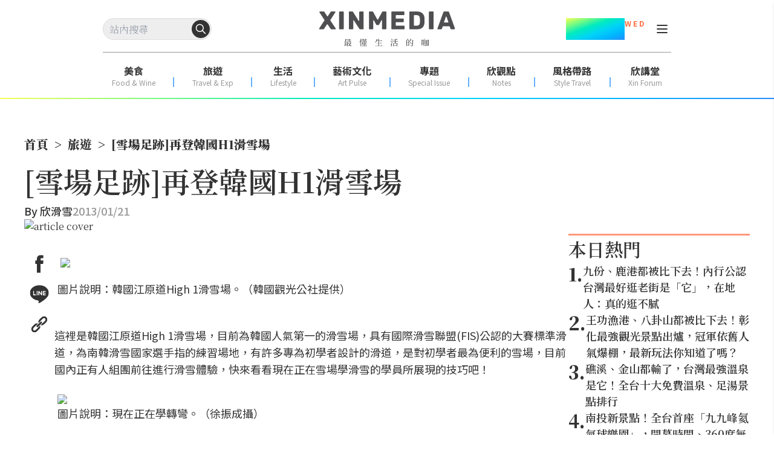

--- FILE ---
content_type: text/html; charset=utf-8
request_url: https://www.xinmedia.com/article/20
body_size: 11135
content:
<!DOCTYPE html><html lang="zh-Hant-TW" prefix="og: https://ogp.me/ns#"><head><meta charSet="utf-8"/><meta name="viewport" content="width=device-width, initial-scale=1"/><link rel="preload" as="image" href="/XinMedia_Logo_252x64.svg"/><link rel="preload" as="image" href="/x-mark-square.svg"/><link rel="stylesheet" href="/_next/static/css/a51a19588e7a5d45.css" data-precedence="next"/><link rel="stylesheet" href="/_next/static/css/f3c0183192b34d0f.css" data-precedence="next"/><link rel="preload" as="script" fetchPriority="low" href="/_next/static/chunks/webpack-5eed92c4afe5f816.js"/><script src="/_next/static/chunks/fd9d1056-aa75fa52f7d07972.js" async=""></script><script src="/_next/static/chunks/2117-b2d08f22641a7186.js" async=""></script><script src="/_next/static/chunks/main-app-31c7029f623b0a9f.js" async=""></script><script src="/_next/static/chunks/9580-9ec744056a237562.js" async=""></script><script src="/_next/static/chunks/3856-255d242a50110612.js" async=""></script><script src="/_next/static/chunks/8505-f1e236addfe2c312.js" async=""></script><script src="/_next/static/chunks/6288-97616802de197374.js" async=""></script><script src="/_next/static/chunks/app/article/%5B...slug%5D/page-14a1a26bad818f01.js" async=""></script><script src="/_next/static/chunks/app/error-7feca847e0119ffc.js" async=""></script><script src="/_next/static/chunks/app/not-found-6a2bbd52fb8ff2de.js" async=""></script><script async="" src="https://securepubads.g.doubleclick.net/tag/js/gpt.js"></script><meta property="fb:app_id" content="317546828356999"/><link rel="preconnect" href="https://fonts.googleapis.com"/><title>[雪場足跡]再登韓國H1滑雪場 - XINMEDIA欣傳媒｜最懂生活的咖</title><meta name="robots" content="max-image-preview:large"/><meta name="item_id" content="20"/><meta name="image" content="https://icrvb3jy.xinmedia.com/solomo/article/0/A/8/0A8DD07B-4CDD-48D0-963F-744406992E1D.jpg"/><link rel="canonical" href="https://www.xinmedia.com/article/20"/><meta property="og:title" content="[雪場足跡]再登韓國H1滑雪場 - XINMEDIA欣傳媒｜最懂生活的咖"/><meta property="og:url" content="https://www.xinmedia.com/article/20"/><meta property="og:site_name" content="XINMEDIA欣傳媒"/><meta property="og:image" content="https://icrvb3jy.xinmedia.com/solomo/article/0/A/8/0A8DD07B-4CDD-48D0-963F-744406992E1D.jpg"/><meta property="og:type" content="article"/><meta property="article:published_time" content="2013-01-21T16:00:00+08:00"/><meta property="article:modified_time" content="2013-01-21T16:00:00+08:00"/><meta property="article:section" content="旅遊"/><meta name="twitter:card" content="summary_large_image"/><meta name="twitter:title" content="[雪場足跡]再登韓國H1滑雪場 - XINMEDIA欣傳媒｜最懂生活的咖"/><meta name="twitter:image" content="https://icrvb3jy.xinmedia.com/solomo/article/0/A/8/0A8DD07B-4CDD-48D0-963F-744406992E1D.jpg"/><link rel="icon" href="/favicon_48x48.svg"/><script type="application/ld+json">{
	"@context": "https://schema.org",
	"@type": "NewsMediaOrganization",
	"@id": "https://www.xinmedia.com/#organization",
	"name": "XINMEDIA 欣傳媒",
	"alternateName": [
		"XINMEDIA 欣傳媒｜最懂生活的咖",
		"XINMEDIA CO., LTD."
	],
	"legalName": "欣傳媒股份有限公司",
	"url": "https://www.xinmedia.com/",
	"logo": {
		"@type": "ImageObject",
		"url": "https://icrvb3jy.xinmedia.com/solomo/logo/logo_gray_02.png"
	},
	"foundingDate": "2004-09-16",
	"taxID": "27362223",
	"address": {
		"@type": "PostalAddress",
		"streetAddress": "石潭路151號3樓",
		"addressLocality": "內湖區",
		"addressRegion": "臺北市",
		"postalCode": "114502",
		"addressCountry": "TW"
	},
	"contactPoint": [
		{
			"@type": "ContactPoint",
			"telephone": "+886-2-87939000",
			"contactType": "customer service"
		},
		{
			"@type": "ContactPoint",
			"contactType": "customer service",
			"url": "https://www.xinmedia.com/mediakit/2#contact"
		}
	],
	"sameAs": [
		"https://www.youtube.com/@XinMedia",
		"https://www.instagram.com/xinmedia",
		"https://www.facebook.com/xinmedia.inc",
		"https://lin.ee/vEBfxZ6"
	]
}</script><link href="https://fonts.googleapis.com/css2?family=Noto+Sans+TC:wght@100..900&amp;family=Noto+Serif+TC:wght@200..900&amp;display=swap" rel="stylesheet"/><script src="/_next/static/chunks/polyfills-42372ed130431b0a.js" noModule=""></script></head><body class="font-serif"><noscript><iframe src="https://www.googletagmanager.com/ns.html?id=GTM-MJ2ZQ54" height="0" width="0" style="display:none;visibility:hidden"></iframe></noscript><header id="main-header" class="sticky top-0 z-20 h-fit w-screen bg-white pt-[30px] max-lg:h-[60px] max-lg:pt-[17px]"><div class="max-lg:ml-3 max-lg:mr-4 lg:px-[170px]"><div class="relative flex w-full items-center justify-between"><div class="search-wrapper relative h-[36px] max-lg:order-2 max-lg:h-[30px]"><div class="flex items-center gap-x-4 max-lg:order-2 lg:hidden"><button type="button" class="absolute top-1/2 block translate-y-[-50%] cursor-pointer rounded-full max-lg:hidden" style="right:3px"><svg width="30" height="30" viewBox="0 0 30 30" fill="none" xmlns="http://www.w3.org/2000/svg"><circle cx="15" cy="15" r="15" fill="#333333"></circle><path fill-rule="evenodd" clip-rule="evenodd" d="M13.3324 8.25C10.5249 8.25 8.24902 10.5259 8.24902 13.3333C8.24902 16.1408 10.5249 18.4167 13.3324 18.4167C16.1398 18.4167 18.4157 16.1408 18.4157 13.3333C18.4157 10.5259 16.1398 8.25 13.3324 8.25ZM6.74902 13.3333C6.74902 9.69746 9.69648 6.75 13.3324 6.75C16.9682 6.75 19.9157 9.69746 19.9157 13.3333C19.9157 16.9692 16.9682 19.9167 13.3324 19.9167C9.69648 19.9167 6.74902 16.9692 6.74902 13.3333Z" fill="#333333"></path><path fill-rule="evenodd" clip-rule="evenodd" d="M16.9687 16.9698C17.2616 16.6769 17.7365 16.6769 18.0294 16.9698L23.0294 21.9698C23.3223 22.2627 23.3223 22.7376 23.0294 23.0305C22.7365 23.3233 22.2616 23.3233 21.9687 23.0305L16.9687 18.0304C16.6758 17.7376 16.6758 17.2627 16.9687 16.9698Z" fill="#333333"></path></svg></button><button type="button" class="block cursor-pointer place-items-center lg:hidden" aria-label="Search Articles" lang="en"><svg width="24" height="24" viewBox="0 0 24 24" fill="none" xmlns="http://www.w3.org/2000/svg"><path d="M11 19C15.4183 19 19 15.4183 19 11C19 6.58172 15.4183 3 11 3C6.58172 3 3 6.58172 3 11C3 15.4183 6.58172 19 11 19Z" stroke="#333333" stroke-width="2" stroke-linecap="round" stroke-linejoin="round"></path><path d="M21.0004 20.9999L16.6504 16.6499" stroke="#333333" stroke-width="2" stroke-linecap="round" stroke-linejoin="round"></path></svg></button></div><div class="relative max-lg:hidden"><input class="h-[36px] w-full max-w-[180px] rounded-[40px] border border-[#dddddd] bg-light_gray p-2" autoComplete="off" placeholder="站內搜尋" value=""/><button type="button" class="absolute top-1/2 block translate-y-[-50%] cursor-pointer rounded-full max-lg:hidden" style="right:3px"><svg width="30" height="30" viewBox="0 0 30 30" fill="none" xmlns="http://www.w3.org/2000/svg"><circle cx="15" cy="15" r="15" fill="#333333"></circle><path fill-rule="evenodd" clip-rule="evenodd" d="M13.3324 8.25C10.5249 8.25 8.24902 10.5259 8.24902 13.3333C8.24902 16.1408 10.5249 18.4167 13.3324 18.4167C16.1398 18.4167 18.4157 16.1408 18.4157 13.3333C18.4157 10.5259 16.1398 8.25 13.3324 8.25ZM6.74902 13.3333C6.74902 9.69746 9.69648 6.75 13.3324 6.75C16.9682 6.75 19.9157 9.69746 19.9157 13.3333C19.9157 16.9692 16.9682 19.9167 13.3324 19.9167C9.69648 19.9167 6.74902 16.9692 6.74902 13.3333Z" fill="#ffffff"></path><path fill-rule="evenodd" clip-rule="evenodd" d="M16.9687 16.9698C17.2616 16.6769 17.7365 16.6769 18.0294 16.9698L23.0294 21.9698C23.3223 22.2627 23.3223 22.7376 23.0294 23.0305C22.7365 23.3233 22.2616 23.3233 21.9687 23.0305L16.9687 18.0304C16.6758 17.7376 16.6758 17.2627 16.9687 16.9698Z" fill="#ffffff"></path></svg></button><button type="button" class="block cursor-pointer place-items-center lg:hidden" aria-label="Search Articles" lang="en"><svg width="24" height="24" viewBox="0 0 24 24" fill="none" xmlns="http://www.w3.org/2000/svg"><path d="M11 19C15.4183 19 19 15.4183 19 11C19 6.58172 15.4183 3 11 3C6.58172 3 3 6.58172 3 11C3 15.4183 6.58172 19 11 19Z" stroke="#ffffff" stroke-width="2" stroke-linecap="round" stroke-linejoin="round"></path><path d="M21.0004 20.9999L16.6504 16.6499" stroke="#ffffff" stroke-width="2" stroke-linecap="round" stroke-linejoin="round"></path></svg></button></div></div><a class="absolute left-1/2 translate-x-[-50%]" href="/"><img src="/XinMedia_Logo_252x64.svg" alt="logo" width="252" height="64" class="mx-auto w-[225px] max-lg:w-[150px]"/></a><aside class="flex items-center gap-x-2 lg:gap-x-3"><div class="mr-3 flex items-start text-center font-sans font-bold text-dark_gray max-lg:hidden"><p class="text-4xl leading-9" style="background-image:linear-gradient(to bottom right, #F7FF57 , #7AFB80 20% ,#00EBBF 40% ,#00D4F7 60%, #00B5FF 80%, #248DFF);background-clip:text;color:transparent">01.29</p><p class="text-xs text-[#FF6D40]">T H U</p></div><div class="relative grid h-6 w-6 cursor-pointer px-0 py-1 text-dark_gray max-lg:order-1 max-lg:mr-auto lg:mt-1.5"><div class="w-[18px] border absolute left-1/2 top-[5px] translate-x-[-50%] rounded-sm border-dark_gray bg-dark_gray duration-300 ease-in"></div><div class="w-[18px] border absolute left-1/2 top-[11px] translate-x-[-50%] rounded-sm border-dark_gray bg-dark_gray duration-300 ease-in"></div><div class="w-[18px] border absolute left-1/2 top-[17px] translate-x-[-50%] rounded-sm border-dark_gray bg-dark_gray duration-300 ease-in"></div></div></aside></div><div class="my-5 flex h-[1px] w-full justify-center bg-xin_gray text-center max-lg:hidden"></div><nav class="mx-auto my-0 flex w-full justify-between pb-3 max-lg:hidden"><ul class="flex justify-around w-full leading-[20px] text-dark_gray font-sans"><li><a target="" href="/food"><p class="text-center text-base font-bold">美食</p><p class="text-center text-xs text-xin_gray">Food &amp; Wine</p></a></li><div class="mx-0 mb-[3px] mt-auto flex h-[16px] w-[2px] bg-line_blue bg-opacity-70"></div><li><a target="" href="/travel"><p class="text-center text-base font-bold">旅遊</p><p class="text-center text-xs text-xin_gray">Travel &amp; Exp</p></a></li><div class="mx-0 mb-[3px] mt-auto flex h-[16px] w-[2px] bg-line_blue bg-opacity-70"></div><li><a target="" href="/lifestyle"><p class="text-center text-base font-bold">生活</p><p class="text-center text-xs text-xin_gray">Lifestyle</p></a></li><div class="mx-0 mb-[3px] mt-auto flex h-[16px] w-[2px] bg-line_blue bg-opacity-70"></div><li><a target="" href="/artpulse"><p class="text-center text-base font-bold">藝術文化</p><p class="text-center text-xs text-xin_gray">Art Pulse</p></a></li><div class="mx-0 mb-[3px] mt-auto flex h-[16px] w-[2px] bg-line_blue bg-opacity-70"></div><li><a target="" href="/Special_Issue"><p class="text-center text-base font-bold">專題</p><p class="text-center text-xs text-xin_gray">Special Issue</p></a></li><div class="mx-0 mb-[3px] mt-auto flex h-[16px] w-[2px] bg-line_blue bg-opacity-70"></div><li><a target="" href="/notes"><p class="text-center text-base font-bold">欣觀點</p><p class="text-center text-xs text-xin_gray">Notes</p></a></li><div class="mx-0 mb-[3px] mt-auto flex h-[16px] w-[2px] bg-line_blue bg-opacity-70"></div><li><a target="_blank" href="https://xinforum.xinmedia.com/pages/style-travel"><p class="text-center text-base font-bold">風格帶路</p><p class="text-center text-xs text-xin_gray">Style Travel</p></a></li><div class="mx-0 mb-[3px] mt-auto flex h-[16px] w-[2px] bg-line_blue bg-opacity-70"></div><li><a target="_blank" href="https://xinforum.xinmedia.com/"><p class="text-center text-base font-bold">欣講堂</p><p class="text-center text-xs text-xin_gray">Xin Forum</p></a></li></ul></nav></div><div class="h-[2px] w-full max-lg:mt-[11px]" style="background-image:linear-gradient(to right, #F7FF57 , #7AFB80 20% ,#00EBBF 40% ,#00D4F7 60%, #00B5FF 80%, #248DFF)"></div></header><div class="top-0 w-full opacity-0 transition-all duration-500 ease-in lg:hidden"><div class="h-[60px] w-full bg-white text-black drop-shadow-sm max-lg:pl-[18px] max-lg:pr-[15px] fixed -translate-y-20"><input type="text" placeholder="輸入關鍵字搜尋" autoComplete="off" class="h-full w-full bg-white text-center focus:outline-none max-lg:text-left" value=""/><div class="absolute right-8 top-1/2 z-10 h-fit -translate-y-1/2 cursor-pointer max-lg:right-10"><button class="rounded-lg border border-solid border-black p-1">搜尋</button></div><div class="absolute right-6 top-1/2 z-10 h-fit -translate-y-1/2 cursor-pointer max-lg:right-4"><div style="cursor:initial" class=""><svg xmlns="http://www.w3.org/2000/svg" viewBox="0 0 384 512" width="20" height="20"><path fill="#000" d="M342.6 150.6c12.5-12.5 12.5-32.8 0-45.3s-32.8-12.5-45.3 0L192 210.7 86.6 105.4c-12.5-12.5-32.8-12.5-45.3 0s-12.5 32.8 0 45.3L146.7 256 41.4 361.4c-12.5 12.5-12.5 32.8 0 45.3s32.8 12.5 45.3 0L192 301.3 297.4 406.6c12.5 12.5 32.8 12.5 45.3 0s12.5-32.8 0-45.3L237.3 256 342.6 150.6z"></path></svg></div></div></div></div><!--$!--><template data-dgst="BAILOUT_TO_CLIENT_SIDE_RENDERING"></template><!--/$--><main><!--$--><!--$?--><template id="B:0"></template><div class="mb-[20px] mt-[5px] min-h-[100vh] md:mx-auto md:mb-[50px] md:mt-[10px] md:px-0 xl:max-w-[1200px]"><div class="mb-4 h-20 w-full animate-pulse bg-gray-300 md:h-24"></div><div class="mb-4 flex space-x-2"><div class="h-4 w-16 animate-pulse bg-gray-300"></div><div class="h-4 w-4 animate-pulse bg-gray-300"></div><div class="h-4 w-24 animate-pulse bg-gray-300"></div><div class="h-4 w-4 animate-pulse bg-gray-300"></div><div class="h-4 w-32 animate-pulse bg-gray-300"></div></div><div class="mb-6 h-8 w-3/4 animate-pulse bg-gray-300"></div><div class="mb-8 flex space-x-4"><div class="h-4 w-24 animate-pulse bg-gray-300"></div><div class="h-4 w-32 animate-pulse bg-gray-300"></div></div><div class="mb-8 h-96 w-full animate-pulse bg-gray-300"></div><div class="space-y-4"><div class="h-6 w-full animate-pulse bg-gray-300"></div><div class="h-6 w-full animate-pulse bg-gray-300"></div><div class="h-6 w-5/6 animate-pulse bg-gray-300"></div><div class="h-6 w-full animate-pulse bg-gray-300"></div><div class="h-6 w-full animate-pulse bg-gray-300"></div><div class="h-6 w-4/5 animate-pulse bg-gray-300"></div></div><div class="my-8 h-32 w-full animate-pulse bg-gray-300"></div><div class="mb-8"><div class="mb-4 h-8 w-48 animate-pulse bg-gray-300"></div><div class="grid grid-cols-1 gap-4 sm:grid-cols-2 lg:grid-cols-3"><div class="h-60 w-full animate-pulse bg-gray-300"></div><div class="h-60 w-full animate-pulse bg-gray-300"></div><div class="h-60 w-full animate-pulse bg-gray-300"></div></div></div><div class="fixed bottom-0 left-0 z-10 h-16 w-full animate-pulse bg-gray-300 lg:hidden"></div></div><div class="h-48 w-full animate-pulse bg-gray-300 lg:hidden"></div><!--/$--><!--/$--></main><div class="fixed bottom-0 z-10 mx-auto my-0 flex w-full justify-center lg:hidden"><div class="flex flex-col items-end"><img src="/x-mark-square.svg" alt="close_button" class="z-20 cursor-pointer"/><div class="flex items-center justify-center bg-gray-100" style="min-width:320px;min-height:100px"><div class=""><div class="adBlock mx-auto my-8 flex justify-center overflow-hidden lg:my-6 mb-8 mt-0" style="width:300px;min-height:50px"><div class="hidden"><div id="div-gpt-ad-1703564732640-0"></div></div><div style="animation:skeleton-loading 3s  infinite alternate;width:300px;height:100px"></div></div></div></div></div></div><div class="min-h-[240px] lg:min-h-[362px]"><footer class="mx-auto my-0 flex w-full justify-center gap-4 pb-[100px] pt-[10px] lg:px-[200px]"><div class="lg:mr-[10%]"><a class="flex justify-center" href="/"><img src="/XinMedia_Logo_252x64.svg" alt="logo" class="mb-5 w-[150px] lg:mb-0 lg:w-[225px]" loading="lazy" style="aspect-ratio:252 / 64"/></a><div class="my-3 flex justify-center gap-x-5"><!--$!--><template data-dgst="BAILOUT_TO_CLIENT_SIDE_RENDERING"></template><!--/$--><!--$!--><template data-dgst="BAILOUT_TO_CLIENT_SIDE_RENDERING"></template><!--/$--><!--$!--><template data-dgst="BAILOUT_TO_CLIENT_SIDE_RENDERING"></template><!--/$--><!--$!--><template data-dgst="BAILOUT_TO_CLIENT_SIDE_RENDERING"></template><!--/$--></div><div class="justify-center mt-0 w-full hidden"><div class="flex flex-col items-center w-full"><h3 class="font-sans text-lg font-normal leading-[1.5]">訂閱電子報</h3><div class="mt-[16px] flex items-end border-b border-xin_gray flex-col border-none px-0 pb-0"><div class=""><input id="edm-email-Footer" placeholder="請輸入您的 Email" class="w-full border-b border-xin_gray font-sans text-base font-normal text-xin_gray outline-none mb-[16px] rounded-md border-none bg-[#eeeeee88] p-2" value=""/></div><button type="button" class="justify-center cursor-pointer disabled:cursor-not-allowed inline-flex gap-2 items-center transition-all duration-300 rounded-[10px] font-black border-2 text-white border-dark_gray bg-dark_gray px-6 py-1 text-base ml-0 w-full" disabled="">立即訂閱</button></div><div><div id="cf-turnstile" class="mt-2" lang="zh-tw"></div></div><div class="mt-[8px] font-sans text-sm font-normal leading-[1.5] mb-[8px]"> </div></div></div><div class="flex flex-col justify-center px-2 text-left font-sans text-xs font-normal lg:min-w-[252px]"><p>版權所有，未經許可，不許轉載</p><p>© 欣傳媒股份有限公司 XinMedia Co., Ltd.</p><p>台灣台北市 114 內湖區石潭路 151 號</p><p>All Rights Reserved.</p></div></div><div class="hidden lg:col-span-2 lg:inline-flex"><div class="font-sans bg-transparent flex flex-col w-28 xl:w-40 2xl:mr-10 max-2xl:mr-4 last:mr-0"><div class="relative flex text-[18px] font-semibold text-dark_gray border-b border-pale_blue mb-[10px] pb-[10px]">報導</div><ul><li class="text-dark_gray text-base mb-[10px]"><a target="" href="/food">美食</a></li><li class="text-dark_gray text-base mb-[10px]"><a target="" href="/travel">旅遊</a></li><li class="text-dark_gray text-base mb-[10px]"><a target="" href="/lifestyle">生活</a></li><li class="text-dark_gray text-base mb-[10px]"><a target="" href="/artpulse">藝術文化</a></li><li class="text-dark_gray text-base mb-[10px]"><a target="" href="/Special_Issue">專題</a></li><li class="text-dark_gray text-base mb-[10px]"><a target="" href="/video/1">影音</a></li></ul></div><div class="font-sans bg-transparent flex flex-col w-28 xl:w-40 2xl:mr-10 max-2xl:mr-4 last:mr-0"><div class="relative flex text-[18px] font-semibold text-dark_gray border-b border-pale_blue mb-[10px] pb-[10px]">相關網站</div><ul><li class="text-dark_gray text-base mb-[10px]"><a target="_blank" href="https://xinforum.xinmedia.com/">欣講堂</a></li><li class="text-dark_gray text-base mb-[10px]"><a target="_blank" href="https://www.liontravel.com/category/zh-tw/index">雄獅旅遊</a></li></ul></div><div class="font-sans bg-transparent flex flex-col w-28 xl:w-40 2xl:mr-10 max-2xl:mr-4 last:mr-0"><div class="relative flex text-[18px] font-semibold text-dark_gray border-b border-pale_blue mb-[10px] pb-[10px]">關於 </div><ul><li class="text-dark_gray text-base mb-[10px]"><a target="" href="/mediakit/1">廣告合作</a></li><li class="text-dark_gray text-base mb-[10px]"><a target="" href="/mediakit/2#contact">聯繫我們</a></li><li class="text-dark_gray text-base mb-[10px]"><a target="" href="/privacy">隱私權政策</a></li></ul></div></div></footer></div><script src="/_next/static/chunks/webpack-5eed92c4afe5f816.js" async=""></script><div hidden id="S:0"><div class="min-h-screen"><div class="mx-auto my-[20px] px-4 md:my-[50px] md:px-0 xl:max-w-[1200px]"><script type="application/ld+json">{
	"@context": "https://schema.org",
	"@type": "NewsArticle",
	"image": [
		"https://icrvb3jy.xinmedia.com/solomo/article/0/A/8/0A8DD07B-4CDD-48D0-963F-744406992E1D.jpg"
	],
	"name": "[雪場足跡]再登韓國H1滑雪場",
	"headline": "[雪場足跡]再登韓國H1滑雪場",
	"url": "https://www.xinmedia.com/article/20",
	"description": "",
	"datePublished": "2013-01-21T16:00:00+08:00",
	"dateModified": "2013-01-21T16:00:00+08:00",
	"keywords": [
		"H1",
		"High1"
	],
	"publisher": {
		"@id": "https://www.xinmedia.com/#organization"
	},
	"author": [
		{
			"@type": "Person",
			"name": "欣滑雪"
		}
	],
	"mainEntityOfPage": "https://www.xinmedia.com/article/20"
}</script><script type="application/ld+json">{
	"@context": "https://schema.org",
	"@type": "BreadcrumbList",
	"itemListElement": [
		{
			"@type": "ListItem",
			"position": 1,
			"name": "首頁",
			"item": "https://www.xinmedia.com/"
		},
		{
			"@type": "ListItem",
			"position": 2,
			"name": "旅遊",
			"item": "https://www.xinmedia.com/travel"
		},
		{
			"@type": "ListItem",
			"position": 3,
			"name": "[雪場足跡]再登韓國H1滑雪場",
			"item": "https://www.xinmedia.com/article/20"
		}
	]
}</script><!--$!--><template data-dgst="BAILOUT_TO_CLIENT_SIDE_RENDERING"></template><!--/$--><ol class="flex items-center font-serif text-xs font-black lg:text-xl"><li class="flex items-center"><a class="" href="/">首頁</a><span class="p-2">&gt;</span></li><li class="flex items-center"><a class="" href="/travel">旅遊</a><span class="p-2">&gt;</span></li><li class="flex items-center"><a class="" href="https://www.xinmedia.com/article/20">[雪場足跡]再登韓國H1滑雪場</a></li></ol><template id="P:1"></template><div class="fixed bottom-0 left-0 z-10 mx-auto my-0 flex w-full justify-center max-lg:hidden"><div class="flex flex-col items-end"><div style="cursor:pointer" class="flex h-[24px] w-[24px] cursor-pointer items-center justify-center border border-[#cccccc]"><svg xmlns="http://www.w3.org/2000/svg" viewBox="0 0 384 512" width="18" height="18"><path fill="#ccc" d="M342.6 150.6c12.5-12.5 12.5-32.8 0-45.3s-32.8-12.5-45.3 0L192 210.7 86.6 105.4c-12.5-12.5-32.8-12.5-45.3 0s-12.5 32.8 0 45.3L146.7 256 41.4 361.4c-12.5 12.5-12.5 32.8 0 45.3s32.8 12.5 45.3 0L192 301.3 297.4 406.6c12.5 12.5 32.8 12.5 45.3 0s12.5-32.8 0-45.3L237.3 256 342.6 150.6z"></path></svg></div><div class=""><div class="adBlock my-8 flex justify-center overflow-hidden lg:my-6 mx-0 max-w-full lg:mt-0" style="width:970px;min-height:90px"><div class="hidden"><div id="div-gpt-ad-1735199046451-0"></div></div><div style="animation:skeleton-loading 3s  infinite alternate;width:970px;height:90px"></div></div></div></div></div></div></div></div><script>(self.__next_f=self.__next_f||[]).push([0]);self.__next_f.push([2,null])</script><script>self.__next_f.push([1,"1:HL[\"/_next/static/css/a51a19588e7a5d45.css\",\"style\"]\n2:HL[\"/_next/static/css/f3c0183192b34d0f.css\",\"style\"]\n"])</script><script>self.__next_f.push([1,"3:I[2846,[],\"\"]\n6:I[4707,[],\"\"]\n8:I[6423,[],\"\"]\nb:I[1060,[],\"\"]\n7:[\"slug\",\"20\",\"c\"]\nc:[]\n"])</script><script>self.__next_f.push([1,"0:[\"$\",\"$L3\",null,{\"buildId\":\"Vdo5TXs9OkX8ZNlY-mtjC\",\"assetPrefix\":\"\",\"urlParts\":[\"\",\"article\",\"20\"],\"initialTree\":[\"\",{\"children\":[\"article\",{\"children\":[[\"slug\",\"20\",\"c\"],{\"children\":[\"__PAGE__\",{}]}]}]},\"$undefined\",\"$undefined\",true],\"initialSeedData\":[\"\",{\"children\":[\"article\",{\"children\":[[\"slug\",\"20\",\"c\"],{\"children\":[\"__PAGE__\",{},[[\"$L4\",\"$L5\",[[\"$\",\"link\",\"0\",{\"rel\":\"stylesheet\",\"href\":\"/_next/static/css/f3c0183192b34d0f.css\",\"precedence\":\"next\",\"crossOrigin\":\"$undefined\"}]]],null],null]},[null,[\"$\",\"$L6\",null,{\"parallelRouterKey\":\"children\",\"segmentPath\":[\"children\",\"article\",\"children\",\"$7\",\"children\"],\"error\":\"$undefined\",\"errorStyles\":\"$undefined\",\"errorScripts\":\"$undefined\",\"template\":[\"$\",\"$L8\",null,{}],\"templateStyles\":\"$undefined\",\"templateScripts\":\"$undefined\",\"notFound\":\"$undefined\",\"notFoundStyles\":\"$undefined\"}]],null]},[null,[\"$\",\"$L6\",null,{\"parallelRouterKey\":\"children\",\"segmentPath\":[\"children\",\"article\",\"children\"],\"error\":\"$undefined\",\"errorStyles\":\"$undefined\",\"errorScripts\":\"$undefined\",\"template\":[\"$\",\"$L8\",null,{}],\"templateStyles\":\"$undefined\",\"templateScripts\":\"$undefined\",\"notFound\":\"$undefined\",\"notFoundStyles\":\"$undefined\"}]],[[[\"$\",\"div\",null,{\"className\":\"mb-[20px] mt-[5px] min-h-[100vh] md:mx-auto md:mb-[50px] md:mt-[10px] md:px-0 xl:max-w-[1200px]\",\"children\":[[\"$\",\"div\",null,{\"className\":\"mb-4 h-20 w-full animate-pulse bg-gray-300 md:h-24\"}],[\"$\",\"div\",null,{\"className\":\"mb-4 flex space-x-2\",\"children\":[[\"$\",\"div\",null,{\"className\":\"h-4 w-16 animate-pulse bg-gray-300\"}],[\"$\",\"div\",null,{\"className\":\"h-4 w-4 animate-pulse bg-gray-300\"}],[\"$\",\"div\",null,{\"className\":\"h-4 w-24 animate-pulse bg-gray-300\"}],[\"$\",\"div\",null,{\"className\":\"h-4 w-4 animate-pulse bg-gray-300\"}],[\"$\",\"div\",null,{\"className\":\"h-4 w-32 animate-pulse bg-gray-300\"}]]}],[\"$\",\"div\",null,{\"className\":\"mb-6 h-8 w-3/4 animate-pulse bg-gray-300\"}],[\"$\",\"div\",null,{\"className\":\"mb-8 flex space-x-4\",\"children\":[[\"$\",\"div\",null,{\"className\":\"h-4 w-24 animate-pulse bg-gray-300\"}],[\"$\",\"div\",null,{\"className\":\"h-4 w-32 animate-pulse bg-gray-300\"}]]}],[\"$\",\"div\",null,{\"className\":\"mb-8 h-96 w-full animate-pulse bg-gray-300\"}],[\"$\",\"div\",null,{\"className\":\"space-y-4\",\"children\":[[\"$\",\"div\",null,{\"className\":\"h-6 w-full animate-pulse bg-gray-300\"}],[\"$\",\"div\",null,{\"className\":\"h-6 w-full animate-pulse bg-gray-300\"}],[\"$\",\"div\",null,{\"className\":\"h-6 w-5/6 animate-pulse bg-gray-300\"}],[\"$\",\"div\",null,{\"className\":\"h-6 w-full animate-pulse bg-gray-300\"}],[\"$\",\"div\",null,{\"className\":\"h-6 w-full animate-pulse bg-gray-300\"}],[\"$\",\"div\",null,{\"className\":\"h-6 w-4/5 animate-pulse bg-gray-300\"}]]}],[\"$\",\"div\",null,{\"className\":\"my-8 h-32 w-full animate-pulse bg-gray-300\"}],[\"$\",\"div\",null,{\"className\":\"mb-8\",\"children\":[[\"$\",\"div\",null,{\"className\":\"mb-4 h-8 w-48 animate-pulse bg-gray-300\"}],[\"$\",\"div\",null,{\"className\":\"grid grid-cols-1 gap-4 sm:grid-cols-2 lg:grid-cols-3\",\"children\":[[\"$\",\"div\",null,{\"className\":\"h-60 w-full animate-pulse bg-gray-300\"}],[\"$\",\"div\",null,{\"className\":\"h-60 w-full animate-pulse bg-gray-300\"}],[\"$\",\"div\",null,{\"className\":\"h-60 w-full animate-pulse bg-gray-300\"}]]}]]}],[\"$\",\"div\",null,{\"className\":\"fixed bottom-0 left-0 z-10 h-16 w-full animate-pulse bg-gray-300 lg:hidden\"}]]}],[\"$\",\"div\",null,{\"className\":\"h-48 w-full animate-pulse bg-gray-300 lg:hidden\"}]],[[\"$\",\"link\",\"0\",{\"rel\":\"stylesheet\",\"href\":\"/_next/static/css/f3c0183192b34d0f.css\",\"precedence\":\"next\",\"crossOrigin\":\"$undefined\"}]],[]]]},[[[[\"$\",\"link\",\"0\",{\"rel\":\"stylesheet\",\"href\":\"/_next/static/css/a51a19588e7a5d45.css\",\"precedence\":\"next\",\"crossOrigin\":\"$undefined\"}]],\"$L9\"],null],[[\"$\",\"div\",null,{\"className\":\"min-h-screen\",\"children\":[\"$\",\"div\",null,{\"className\":\"flex h-[200px] w-full shrink-0 items-center justify-center\",\"children\":[\"$\",\"svg\",null,{\"width\":\"80\",\"height\":\"80\",\"aria-hidden\":\"true\",\"className\":\"animate-spin fill-white text-light_blue_gray\",\"viewBox\":\"0 0 100 100\",\"xmlns\":\"http://www.w3.org/2000/svg\",\"children\":[[\"$\",\"path\",null,{\"d\":\"M100 50.5908C100 78.2051 77.6142 100.591 50 100.591C22.3858 100.591 0 78.2051 0 50.5908C0 22.9766 22.3858 0.59082 50 0.59082C77.6142 0.59082 100 22.9766 100 50.5908ZM9.08144 50.5908C9.08144 73.1895 27.4013 91.5094 50 91.5094C72.5987 91.5094 90.9186 73.1895 90.9186 50.5908C90.9186 27.9921 72.5987 9.67226 50 9.67226C27.4013 9.67226 9.08144 27.9921 9.08144 50.5908Z\",\"fill\":\"currentColor\"}],[\"$\",\"path\",null,{\"d\":\"M93.9676 39.0409C96.393 38.4038 97.8624 35.9116 97.0079 33.5539C95.2932 28.8227 92.871 24.3692 89.8167 20.348C85.8452 15.1192 80.8826 10.7238 75.2124 7.41289C69.5422 4.10194 63.2754 1.94025 56.7698 1.05124C51.7666 0.367541 46.6976 0.446843 41.7345 1.27873C39.2613 1.69328 37.813 4.19778 38.4501 6.62326C39.0873 9.04874 41.5694 10.4717 44.0505 10.1071C47.8511 9.54855 51.7191 9.52689 55.5402 10.0491C60.8642 10.7766 65.9928 12.5457 70.6331 15.2552C75.2735 17.9648 79.3347 21.5619 82.5849 25.841C84.9175 28.9121 86.7997 32.2913 88.1811 35.8758C89.083 38.2158 91.5421 39.6781 93.9676 39.0409Z\",\"fill\":\"currentFill\"}]]}]}]}],[],[]]],\"couldBeIntercepted\":false,\"initialHead\":[null,\"$La\"],\"globalErrorComponent\":\"$b\",\"missingSlots\":\"$Wc\"}]\n"])</script><script>self.__next_f.push([1,"e:I[4784,[\"9580\",\"static/chunks/9580-9ec744056a237562.js\",\"3856\",\"static/chunks/3856-255d242a50110612.js\",\"8505\",\"static/chunks/8505-f1e236addfe2c312.js\",\"6288\",\"static/chunks/6288-97616802de197374.js\",\"8226\",\"static/chunks/app/article/%5B...slug%5D/page-14a1a26bad818f01.js\"],\"default\"]\nf:I[1588,[\"9580\",\"static/chunks/9580-9ec744056a237562.js\",\"3856\",\"static/chunks/3856-255d242a50110612.js\",\"8505\",\"static/chunks/8505-f1e236addfe2c312.js\",\"6288\",\"static/chunks/6288-97616802de197374.js\",\"8226\",\"static/chunks/app/article/%5B...slug%5D/page-14a1a26bad818f01.js\"],\"default\"]\n10:I[4896,[\"9580\",\"static/chunks/9580-9ec744056a237562.js\",\"3856\",\"static/chunks/3856-255d242a50110612.js\",\"8505\",\"static/chunks/8505-f1e236addfe2c312.js\",\"6288\",\"static/chunks/6288-97616802de197374.js\",\"8226\",\"static/chunks/app/article/%5B...slug%5D/page-14a1a26bad818f01.js\"],\"WebInfoProvider\"]\n11:I[9225,[\"9580\",\"static/chunks/9580-9ec744056a237562.js\",\"3856\",\"static/chunks/3856-255d242a50110612.js\",\"8505\",\"static/chunks/8505-f1e236addfe2c312.js\",\"6288\",\"static/chunks/6288-97616802de197374.js\",\"8226\",\"static/chunks/app/article/%5B...slug%5D/page-14a1a26bad818f01.js\"],\"default\"]\n12:I[376,[\"7601\",\"static/chunks/app/error-7feca847e0119ffc.js\"],\"default\"]\n13:I[5292,[\"9580\",\"static/chunks/9580-9ec744056a237562.js\",\"9160\",\"static/chunks/app/not-found-6a2bbd52fb8ff2de.js\"],\"default\"]\nd:T464,{\n\t\"@context\": \"https://schema.org\",\n\t\"@type\": \"NewsMediaOrganization\",\n\t\"@id\": \"https://www.xinmedia.com/#organization\",\n\t\"name\": \"XINMEDIA 欣傳媒\",\n\t\"alternateName\": [\n\t\t\"XINMEDIA 欣傳媒｜最懂生活的咖\",\n\t\t\"XINMEDIA CO., LTD.\"\n\t],\n\t\"legalName\": \"欣傳媒股份有限公司\",\n\t\"url\": \"https://www.xinmedia.com/\",\n\t\"logo\": {\n\t\t\"@type\": \"ImageObject\",\n\t\t\"url\": \"https://icrvb3jy.xinmedia.com/solomo/logo/logo_gray_02.png\"\n\t},\n\t\"foundingDate\": \"2004-09-16\",\n\t\"taxID\": \"27362223\",\n\t\"address\": {\n\t\t\"@type\": \"PostalAddress\",\n\t\t\"streetAddress\": \"石潭路151號3樓\",\n\t\t\"addressLocality\": \"內湖區\",\n\t\t\"addressRegion\": \"臺北市\",\n\t\t\"postalCode\": \"114502\",\n\t\t\"addres"])</script><script>self.__next_f.push([1,"sCountry\": \"TW\"\n\t},\n\t\"contactPoint\": [\n\t\t{\n\t\t\t\"@type\": \"ContactPoint\",\n\t\t\t\"telephone\": \"+886-2-87939000\",\n\t\t\t\"contactType\": \"customer service\"\n\t\t},\n\t\t{\n\t\t\t\"@type\": \"ContactPoint\",\n\t\t\t\"contactType\": \"customer service\",\n\t\t\t\"url\": \"https://www.xinmedia.com/mediakit/2#contact\"\n\t\t}\n\t],\n\t\"sameAs\": [\n\t\t\"https://www.youtube.com/@XinMedia\",\n\t\t\"https://www.instagram.com/xinmedia\",\n\t\t\"https://www.facebook.com/xinmedia.inc\",\n\t\t\"https://lin.ee/vEBfxZ6\"\n\t]\n}9:[\"$\",\"html\",null,{\"lang\":\"zh-Hant-TW\",\"prefix\":\"og: https://ogp.me/ns#\",\"children\":[[\"$\",\"head\",null,{\"children\":[[\"$\",\"script\",null,{\"type\":\"application/ld+json\",\"dangerouslySetInnerHTML\":{\"__html\":\"$d\"}}],[\"$\",\"$Le\",null,{}],[\"$\",\"$Lf\",null,{}],[\"$\",\"meta\",null,{\"property\":\"fb:app_id\",\"content\":\"317546828356999\"}],[\"$\",\"link\",null,{\"rel\":\"preconnect\",\"href\":\"https://fonts.googleapis.com\"}],[\"$\",\"link\",null,{\"href\":\"https://fonts.googleapis.com/css2?family=Noto+Sans+TC:wght@100..900\u0026family=Noto+Serif+TC:wght@200..900\u0026display=swap\",\"rel\":\"stylesheet\"}]]}],[\"$\",\"body\",null,{\"className\":\"font-serif\",\"children\":[[\"$\",\"noscript\",null,{\"children\":[\"$\",\"iframe\",null,{\"src\":\"https://www.googletagmanager.com/ns.html?id=GTM-MJ2ZQ54\",\"height\":\"0\",\"width\":\"0\",\"style\":{\"display\":\"none\",\"visibility\":\"hidden\"}}]}],[\"$\",\"$L10\",null,{\"children\":[\"$\",\"$L11\",null,{\"children\":[\"$\",\"$L6\",null,{\"parallelRouterKey\":\"children\",\"segmentPath\":[\"children\"],\"error\":\"$12\",\"errorStyles\":[],\"errorScripts\":[],\"template\":[\"$\",\"$L8\",null,{}],\"templateStyles\":\"$undefined\",\"templateScripts\":\"$undefined\",\"notFound\":[\"$\",\"$L13\",null,{}],\"notFoundStyles\":[]}]}]}]]}]]}]\n"])</script><script>self.__next_f.push([1,"14:\"$Sreact.suspense\"\n15:I[1523,[\"9580\",\"static/chunks/9580-9ec744056a237562.js\",\"3856\",\"static/chunks/3856-255d242a50110612.js\",\"8505\",\"static/chunks/8505-f1e236addfe2c312.js\",\"6288\",\"static/chunks/6288-97616802de197374.js\",\"8226\",\"static/chunks/app/article/%5B...slug%5D/page-14a1a26bad818f01.js\"],\"BailoutToCSR\"]\n16:I[6661,[\"9580\",\"static/chunks/9580-9ec744056a237562.js\",\"3856\",\"static/chunks/3856-255d242a50110612.js\",\"8505\",\"static/chunks/8505-f1e236addfe2c312.js\",\"6288\",\"static/chunks/6288-97616802de197374.js\",\"8226\",\"static/chunks/app/article/%5B...slug%5D/page-14a1a26bad818f01.js\"],\"default\"]\n17:I[1807,[\"9580\",\"static/chunks/9580-9ec744056a237562.js\",\"3856\",\"static/chunks/3856-255d242a50110612.js\",\"8505\",\"static/chunks/8505-f1e236addfe2c312.js\",\"6288\",\"static/chunks/6288-97616802de197374.js\",\"8226\",\"static/chunks/app/article/%5B...slug%5D/page-14a1a26bad818f01.js\"],\"default\"]\n19:I[5842,[\"9580\",\"static/chunks/9580-9ec744056a237562.js\",\"3856\",\"static/chunks/3856-255d242a50110612.js\",\"8505\",\"static/chunks/8505-f1e236addfe2c312.js\",\"6288\",\"static/chunks/6288-97616802de197374.js\",\"8226\",\"static/chunks/app/article/%5B...slug%5D/page-14a1a26bad818f01.js\"],\"default\"]\n1a:I[4149,[\"9580\",\"static/chunks/9580-9ec744056a237562.js\",\"3856\",\"static/chunks/3856-255d242a50110612.js\",\"8505\",\"static/chunks/8505-f1e236addfe2c312.js\",\"6288\",\"static/chunks/6288-97616802de197374.js\",\"8226\",\"static/chunks/app/article/%5B...slug%5D/page-14a1a26bad818f01.js\"],\"default\"]\n"])</script><script>self.__next_f.push([1,"5:[\"$\",\"div\",null,{\"className\":\"min-h-screen\",\"children\":[[\"$\",\"div\",null,{\"className\":\"mx-auto my-[20px] px-4 md:my-[50px] md:px-0 xl:max-w-[1200px]\",\"children\":[[\"$\",\"script\",null,{\"type\":\"application/ld+json\",\"dangerouslySetInnerHTML\":{\"__html\":\"{\\n\\t\\\"@context\\\": \\\"https://schema.org\\\",\\n\\t\\\"@type\\\": \\\"NewsArticle\\\",\\n\\t\\\"image\\\": [\\n\\t\\t\\\"https://icrvb3jy.xinmedia.com/solomo/article/0/A/8/0A8DD07B-4CDD-48D0-963F-744406992E1D.jpg\\\"\\n\\t],\\n\\t\\\"name\\\": \\\"[雪場足跡]再登韓國H1滑雪場\\\",\\n\\t\\\"headline\\\": \\\"[雪場足跡]再登韓國H1滑雪場\\\",\\n\\t\\\"url\\\": \\\"https://www.xinmedia.com/article/20\\\",\\n\\t\\\"description\\\": \\\"\\\",\\n\\t\\\"datePublished\\\": \\\"2013-01-21T16:00:00+08:00\\\",\\n\\t\\\"dateModified\\\": \\\"2013-01-21T16:00:00+08:00\\\",\\n\\t\\\"keywords\\\": [\\n\\t\\t\\\"H1\\\",\\n\\t\\t\\\"High1\\\"\\n\\t],\\n\\t\\\"publisher\\\": {\\n\\t\\t\\\"@id\\\": \\\"https://www.xinmedia.com/#organization\\\"\\n\\t},\\n\\t\\\"author\\\": [\\n\\t\\t{\\n\\t\\t\\t\\\"@type\\\": \\\"Person\\\",\\n\\t\\t\\t\\\"name\\\": \\\"欣滑雪\\\"\\n\\t\\t}\\n\\t],\\n\\t\\\"mainEntityOfPage\\\": \\\"https://www.xinmedia.com/article/20\\\"\\n}\"}}],[\"$\",\"script\",null,{\"type\":\"application/ld+json\",\"dangerouslySetInnerHTML\":{\"__html\":\"{\\n\\t\\\"@context\\\": \\\"https://schema.org\\\",\\n\\t\\\"@type\\\": \\\"BreadcrumbList\\\",\\n\\t\\\"itemListElement\\\": [\\n\\t\\t{\\n\\t\\t\\t\\\"@type\\\": \\\"ListItem\\\",\\n\\t\\t\\t\\\"position\\\": 1,\\n\\t\\t\\t\\\"name\\\": \\\"首頁\\\",\\n\\t\\t\\t\\\"item\\\": \\\"https://www.xinmedia.com/\\\"\\n\\t\\t},\\n\\t\\t{\\n\\t\\t\\t\\\"@type\\\": \\\"ListItem\\\",\\n\\t\\t\\t\\\"position\\\": 2,\\n\\t\\t\\t\\\"name\\\": \\\"旅遊\\\",\\n\\t\\t\\t\\\"item\\\": \\\"https://www.xinmedia.com/travel\\\"\\n\\t\\t},\\n\\t\\t{\\n\\t\\t\\t\\\"@type\\\": \\\"ListItem\\\",\\n\\t\\t\\t\\\"position\\\": 3,\\n\\t\\t\\t\\\"name\\\": \\\"[雪場足跡]再登韓國H1滑雪場\\\",\\n\\t\\t\\t\\\"item\\\": \\\"https://www.xinmedia.com/article/20\\\"\\n\\t\\t}\\n\\t]\\n}\"}}],[\"$\",\"$14\",null,{\"fallback\":null,\"children\":[\"$\",\"$L15\",null,{\"reason\":\"next/dynamic\",\"children\":[\"$\",\"$L16\",null,{\"event\":\"view_article\",\"eventParam\":\"article\",\"columnParam\":{\"author\":\"欣滑雪\",\"category\":\"旅遊\",\"date_modified\":\"2013-01-21T16:00:00\",\"tag\":[\"H1\",\"High1\"],\"title\":\"[雪場足跡]再登韓國H1滑雪場\",\"id\":\"20\"}}]}]}],[\"$\",\"$L17\",null,{\"routes\":[{\"title\":\"首頁\",\"href\":\"/\"},{\"title\":\"旅遊\",\"href\":\"/travel\"},{\"title\":\"[雪場足跡]再登韓國H1滑雪場\",\"href\":\"https://www.xinmedia.com/article/20\"}]}],\"$L18\",[\"$\",\"$L19\",null,{}]]}],[\"$\",\"$L1a\",null,{\"className\":\"lg:hidden\",\"bgImage\":\"bg-5\",\"iconSize\":\"md\"}]]}]\n"])</script><script>self.__next_f.push([1,"a:[[\"$\",\"meta\",\"0\",{\"name\":\"viewport\",\"content\":\"width=device-width, initial-scale=1\"}],[\"$\",\"meta\",\"1\",{\"charSet\":\"utf-8\"}],[\"$\",\"title\",\"2\",{\"children\":\"[雪場足跡]再登韓國H1滑雪場 - XINMEDIA欣傳媒｜最懂生活的咖\"}],[\"$\",\"meta\",\"3\",{\"name\":\"robots\",\"content\":\"max-image-preview:large\"}],[\"$\",\"meta\",\"4\",{\"name\":\"item_id\",\"content\":\"20\"}],[\"$\",\"meta\",\"5\",{\"name\":\"image\",\"content\":\"https://icrvb3jy.xinmedia.com/solomo/article/0/A/8/0A8DD07B-4CDD-48D0-963F-744406992E1D.jpg\"}],[\"$\",\"link\",\"6\",{\"rel\":\"canonical\",\"href\":\"https://www.xinmedia.com/article/20\"}],[\"$\",\"meta\",\"7\",{\"property\":\"og:title\",\"content\":\"[雪場足跡]再登韓國H1滑雪場 - XINMEDIA欣傳媒｜最懂生活的咖\"}],[\"$\",\"meta\",\"8\",{\"property\":\"og:url\",\"content\":\"https://www.xinmedia.com/article/20\"}],[\"$\",\"meta\",\"9\",{\"property\":\"og:site_name\",\"content\":\"XINMEDIA欣傳媒\"}],[\"$\",\"meta\",\"10\",{\"property\":\"og:image\",\"content\":\"https://icrvb3jy.xinmedia.com/solomo/article/0/A/8/0A8DD07B-4CDD-48D0-963F-744406992E1D.jpg\"}],[\"$\",\"meta\",\"11\",{\"property\":\"og:type\",\"content\":\"article\"}],[\"$\",\"meta\",\"12\",{\"property\":\"article:published_time\",\"content\":\"2013-01-21T16:00:00+08:00\"}],[\"$\",\"meta\",\"13\",{\"property\":\"article:modified_time\",\"content\":\"2013-01-21T16:00:00+08:00\"}],[\"$\",\"meta\",\"14\",{\"property\":\"article:section\",\"content\":\"旅遊\"}],[\"$\",\"meta\",\"15\",{\"name\":\"twitter:card\",\"content\":\"summary_large_image\"}],[\"$\",\"meta\",\"16\",{\"name\":\"twitter:title\",\"content\":\"[雪場足跡]再登韓國H1滑雪場 - XINMEDIA欣傳媒｜最懂生活的咖\"}],[\"$\",\"meta\",\"17\",{\"name\":\"twitter:image\",\"content\":\"https://icrvb3jy.xinmedia.com/solomo/article/0/A/8/0A8DD07B-4CDD-48D0-963F-744406992E1D.jpg\"}],[\"$\",\"link\",\"18\",{\"rel\":\"icon\",\"href\":\"/favicon_48x48.svg\"}]]\n4:null\n"])</script><script>self.__next_f.push([1,"1b:I[4952,[\"9580\",\"static/chunks/9580-9ec744056a237562.js\",\"3856\",\"static/chunks/3856-255d242a50110612.js\",\"8505\",\"static/chunks/8505-f1e236addfe2c312.js\",\"6288\",\"static/chunks/6288-97616802de197374.js\",\"8226\",\"static/chunks/app/article/%5B...slug%5D/page-14a1a26bad818f01.js\"],\"default\"]\n1d:I[9441,[\"9580\",\"static/chunks/9580-9ec744056a237562.js\",\"3856\",\"static/chunks/3856-255d242a50110612.js\",\"8505\",\"static/chunks/8505-f1e236addfe2c312.js\",\"6288\",\"static/chunks/6288-97616802de197374.js\",\"8226\",\"static/chunks/app/article/%5B...slug%5D/page-14a1a26bad818f01.js\"],\"default\"]\n1e:I[7693,[\"9580\",\"static/chunks/9580-9ec744056a237562.js\",\"3856\",\"static/chunks/3856-255d242a50110612.js\",\"8505\",\"static/chunks/8505-f1e236addfe2c312.js\",\"6288\",\"static/chunks/6288-97616802de197374.js\",\"8226\",\"static/chunks/app/article/%5B...slug%5D/page-14a1a26bad818f01.js\"],\"default\"]\n1c:[\"H1\",\"High1\"]\n1f:[304770]\n22:[\"北埔老街\",\"台灣最強老街\",\"新竹北埔老街\",\"最強老街\"]\n21:{\"old_article_no\":304846,\"article_no\":\"\",\"article_title\":\"九份、鹿港都被比下去！內行公認台灣最好逛老街是「它」，在地人：真的逛不膩\",\"main_pic_url\":\"https://icrvb3jy.xinmedia.com/solomo/article/b/5/c/b5c10387-8d65-44de-937d-3a944649cc8f.jpg\",\"publish_date\":\"2026-01-08T15:31:00\",\"upd_publish_date\":\"2026-01-08T15:31:00\",\"author_no\":\"\",\"category_no\":1,\"category_name\":\"旅遊\",\"category_en_name\":\"TRAVEL \u0026 EXP\",\"content_description\":\"\",\"video_link\":\"\",\"tags\":\"$22\"}\n24:[\"彰化景點\",\"鹿港老街\",\"田尾公路花園\",\"彰化旅遊景點\",\"彰化最強景點\",\"王功漁港\"]\n23:{\"old_article_no\":304880,\"article_no\":\"\",\"article_title\":\"王功漁港、八卦山都被比下去！彰化最強觀光景點出爐，冠軍依舊人氣爆棚，最新玩法你知道了嗎？\",\"main_pic_url\":\"https://icrvb3jy.xinmedia.com/solomo/article/6/c/1/6c14a37c-4dc4-4d80-9f31-4611f70d0abb.JPG\",\"publish_date\":\"2026-01-14T10:58:00\",\"upd_publish_date\":\"2026-01-14T11:32:00\",\"author_no\":\"\",\"category_no\":1,\"category_name\":\"旅遊\",\"category_en_name\":\""])</script><script>self.__next_f.push([1,"TRAVEL \u0026 EXP\",\"content_description\":\"\",\"video_link\":\"\",\"tags\":\"$24\"}\n26:[\"溫泉旅館\",\"免費溫泉\",\"大鵬足湯公園\"]\n25:{\"old_article_no\":304840,\"article_no\":\"\",\"article_title\":\"礁溪、金山都輸了，台灣最強溫泉是它！全台十大免費溫泉、足湯景點排行\",\"main_pic_url\":\"https://icrvb3jy.xinmedia.com/solomo/article/1/d/7/1d7dab6d-03bd-4783-acd1-34e2c612e548.jpg\",\"publish_date\":\"2026-01-08T11:36:00\",\"upd_publish_date\":\"2026-01-08T11:36:00\",\"author_no\":\"\",\"category_no\":1,\"category_name\":\"旅遊\",\"category_en_name\":\"TRAVEL \u0026 EXP\",\"content_description\":\"\",\"video_link\":\"\",\"tags\":\"$26\"}\n28:[\"南投景點\",\"九九峰\",\"九九峰氦氣球樂園\",\"氦氣球\"]\n27:{\"old_article_no\":304857,\"article_no\":\"\",\"article_title\":\"南投新景點！全台首座「九九峰氦氣球樂園」，開幕時間、360度無底視角搶先看\",\"main_pic_url\":\"https://icrvb3jy.xinmedia.com/solomo/article/f/4/c/f4ccbbea-838b-46b9-8611-d094f3576bfe.jpg\",\"publish_date\":\"2026-01-12T10:45:00\",\"upd_publish_date\":\"2026-01-12T10:45:00\",\"author_no\":\"\",\"category_no\":1,\"category_name\":\"旅遊\",\"category_en_name\":\"TRAVEL \u0026 EXP\",\"content_description\":\"\",\"video_link\":\"\",\"tags\":\"$28\"}\n2a:[\"新北市景點\",\"新北大都會公園\",\"林口三井OUTLET\"]\n29:{\"old_article_no\":304841,\"article_no\":\"\",\"article_title\":\"淡水、九份輸了！新北最強景點吸2892萬人造訪，遊客讚交通便利、適合全家玩整天\",\"main_pic_url\":\"https://icrvb3jy.xinmedia.com/solomo/article/5/b/4/5b448aeb-ee45-4ad2-b122-1ef5cd3f0281.jpg\",\"publish_date\":\"2026-01-08T11:51:00\",\"upd_publish_date\":\"2026-01-08T11:51:00\",\"author_no\":\"\",\"category_no\":1,\"category_name\":\"旅遊\",\"category_en_name\":\"TRAVEL \u0026 EXP\",\"content_description\":\"\",\"video_link\":\"\",\"tags\":\"$2a\"}\n20:[\"$21\",\"$23\",\"$25\",\"$27\",\"$29\"]\n"])</script><script>self.__next_f.push([1,"18:[[\"$\",\"$14\",null,{\"fallback\":[[\"$\",\"div\",null,{\"className\":\"mb-[20px] mt-[5px] min-h-[100vh] md:mx-auto md:mb-[50px] md:mt-[10px] md:px-0 xl:max-w-[1200px]\",\"children\":[[\"$\",\"div\",null,{\"className\":\"mb-4 h-20 w-full animate-pulse bg-gray-300 md:h-24\"}],[\"$\",\"div\",null,{\"className\":\"mb-4 flex space-x-2\",\"children\":[[\"$\",\"div\",null,{\"className\":\"h-4 w-16 animate-pulse bg-gray-300\"}],[\"$\",\"div\",null,{\"className\":\"h-4 w-4 animate-pulse bg-gray-300\"}],[\"$\",\"div\",null,{\"className\":\"h-4 w-24 animate-pulse bg-gray-300\"}],[\"$\",\"div\",null,{\"className\":\"h-4 w-4 animate-pulse bg-gray-300\"}],[\"$\",\"div\",null,{\"className\":\"h-4 w-32 animate-pulse bg-gray-300\"}]]}],[\"$\",\"div\",null,{\"className\":\"mb-6 h-8 w-3/4 animate-pulse bg-gray-300\"}],[\"$\",\"div\",null,{\"className\":\"mb-8 flex space-x-4\",\"children\":[[\"$\",\"div\",null,{\"className\":\"h-4 w-24 animate-pulse bg-gray-300\"}],[\"$\",\"div\",null,{\"className\":\"h-4 w-32 animate-pulse bg-gray-300\"}]]}],[\"$\",\"div\",null,{\"className\":\"mb-8 h-96 w-full animate-pulse bg-gray-300\"}],[\"$\",\"div\",null,{\"className\":\"space-y-4\",\"children\":[[\"$\",\"div\",null,{\"className\":\"h-6 w-full animate-pulse bg-gray-300\"}],[\"$\",\"div\",null,{\"className\":\"h-6 w-full animate-pulse bg-gray-300\"}],[\"$\",\"div\",null,{\"className\":\"h-6 w-5/6 animate-pulse bg-gray-300\"}],[\"$\",\"div\",null,{\"className\":\"h-6 w-full animate-pulse bg-gray-300\"}],[\"$\",\"div\",null,{\"className\":\"h-6 w-full animate-pulse bg-gray-300\"}],[\"$\",\"div\",null,{\"className\":\"h-6 w-4/5 animate-pulse bg-gray-300\"}]]}],[\"$\",\"div\",null,{\"className\":\"my-8 h-32 w-full animate-pulse bg-gray-300\"}],[\"$\",\"div\",null,{\"className\":\"mb-8\",\"children\":[[\"$\",\"div\",null,{\"className\":\"mb-4 h-8 w-48 animate-pulse bg-gray-300\"}],[\"$\",\"div\",null,{\"className\":\"grid grid-cols-1 gap-4 sm:grid-cols-2 lg:grid-cols-3\",\"children\":[[\"$\",\"div\",null,{\"className\":\"h-60 w-full animate-pulse bg-gray-300\"}],[\"$\",\"div\",null,{\"className\":\"h-60 w-full animate-pulse bg-gray-300\"}],[\"$\",\"div\",null,{\"className\":\"h-60 w-full animate-pulse bg-gray-300\"}]]}]]}],[\"$\",\"div\",null,{\"className\":\"fixed bottom-0 left-0 z-10 h-16 w-full animate-pulse bg-gray-300 lg:hidden\"}]]}],[\"$\",\"div\",null,{\"className\":\"h-48 w-full animate-pulse bg-gray-300 lg:hidden\"}]],\"children\":[\"$\",\"$L15\",null,{\"reason\":\"next/dynamic\",\"children\":[\"$\",\"$L1b\",null,{\"article\":{\"old_article_no\":20,\"article_no\":\"\",\"category_no\":1,\"category_name\":\"旅遊\",\"category_en_name\":\"TRAVEL \u0026 EXP\",\"article_title\":\"[雪場足跡]再登韓國H1滑雪場\",\"article_type\":\"1\",\"show_author\":\"AU0038\",\"show_author_name\":\"欣滑雪\",\"column_id\":\"\",\"column_name\":\"\",\"original_author\":\"\",\"publish_date\":\"2013-01-21T16:00:00\",\"upd_publish_date\":\"2013-01-21T16:00:00\",\"main_pic_url\":\"https://icrvb3jy.xinmedia.com/solomo/article/0/A/8/0A8DD07B-4CDD-48D0-963F-744406992E1D.jpg\",\"main_pic_desc\":\"\",\"facebook_pic_url\":\"\",\"content_description\":\"\",\"content\":\"\u003cp\u003e\u003cimg src=\\\"https://icrvb3jy.xinmedia.com/solomo/article/0/A/8/0A8DD07B-4CDD-48D0-963F-744406992E1D.jpg\\\" data-alt=\\\"韓國江原道High 1滑雪場。（韓國觀光公社提供）\\\" loading=\\\"lazy\\\"\u003e\u003cp\u003e圖片說明：韓國江原道High 1滑雪場。（韓國觀光公社提供）\u003c/p\u003e\u003cbr\u003e\u003cspan\u003e這裡是韓國江原道High 1滑雪場，目前為韓國人氣第一的滑雪場，具有國際滑雪聯盟(FIS)公認的大賽標準滑道，為南韓滑雪國家選手指的練習場地，有許多專為初學者設計的滑道，是對初學者最為便利的雪場，目前國內正有人組團前往進行滑雪體驗，快來看看現在正在雪場學滑雪的學員所展現的技巧吧！\u003c/span\u003e\u003cbr\u003e\u003cbr\u003e\u003cspan\u003e\u003cimg src=\\\"https://icrvb3jy.xinmedia.com/solomo/article/3/8/C/38CAC1E4-48C1-498E-8ED8-14B06C619FF5.jpg\\\" data-alt=\\\"現在正在學轉彎。（徐振成攝）\\\" loading=\\\"lazy\\\"\u003e\u003cp\u003e圖片說明：現在正在學轉彎。（徐振成攝）\u003c/p\u003e\u003c/span\u003e\u003cbr\u003e\u003cbr\u003e\u003cspan\u003e\u003cimg src=\\\"https://icrvb3jy.xinmedia.com/solomo/article/3/E/9/3E9C1574-A1B7-40A2-A112-DADB6C91A950.jpg\\\" data-alt=\\\"轉彎中。（徐振成攝）\\\" loading=\\\"lazy\\\"\u003e\u003cp\u003e圖片說明：轉彎中。（徐振成攝）\u003c/p\u003e\u003c/span\u003e\u003cbr\u003e\u003cbr\u003e\u003cspan\u003e\u003cimg src=\\\"https://icrvb3jy.xinmedia.com/solomo/article/B/C/F/BCF6B461-1DEE-4B23-881E-F4BB29DD1C95.jpg\\\" data-alt=\\\"好像彎不了。（徐振成攝）\\\" loading=\\\"lazy\\\"\u003e\u003cp\u003e圖片說明：好像彎不了。（徐振成攝）\u003c/p\u003e\u003c/span\u003e\u003cbr\u003e\u003cbr\u003e\u003cbr\u003e\",\"article_status\":\"1\",\"video_link\":\"\",\"relationship_pic_url\":\"\",\"relationship_pic_link\":\"\",\"relationship_link_text\":\"\",\"relationship_title\":\"\",\"relationship_content\":\"\",\"tags\":\"$1c\",\"video\":{\"old_article_no\":0,\"article_no\":\"\",\"article_title\":\"\",\"main_pic_url\":\"\",\"video_link\":\"\",\"author_no\":\"\",\"tags\":[]},\"extend_articles\":[],\"next_old_article_no\":[304770]},\"todaysHots\":[{\"old_article_no\":304846,\"article_no\":\"\",\"article_title\":\"九份、鹿港都被比下去！內行公認台灣最好逛老街是「它」，在地人：真的逛不膩\",\"main_pic_url\":\"https://icrvb3jy.xinmedia.com/solomo/article/b/5/c/b5c10387-8d65-44de-937d-3a944649cc8f.jpg\",\"publish_date\":\"2026-01-08T15:31:00\",\"upd_publish_date\":\"2026-01-08T15:31:00\",\"author_no\":\"\",\"category_no\":1,\"category_name\":\"旅遊\",\"category_en_name\":\"TRAVEL \u0026 EXP\",\"content_description\":\"\",\"video_link\":\"\",\"tags\":[\"北埔老街\",\"台灣最強老街\",\"新竹北埔老街\",\"最強老街\"]},{\"old_article_no\":304880,\"article_no\":\"\",\"article_title\":\"王功漁港、八卦山都被比下去！彰化最強觀光景點出爐，冠軍依舊人氣爆棚，最新玩法你知道了嗎？\",\"main_pic_url\":\"https://icrvb3jy.xinmedia.com/solomo/article/6/c/1/6c14a37c-4dc4-4d80-9f31-4611f70d0abb.JPG\",\"publish_date\":\"2026-01-14T10:58:00\",\"upd_publish_date\":\"2026-01-14T11:32:00\",\"author_no\":\"\",\"category_no\":1,\"category_name\":\"旅遊\",\"category_en_name\":\"TRAVEL \u0026 EXP\",\"content_description\":\"\",\"video_link\":\"\",\"tags\":[\"彰化景點\",\"鹿港老街\",\"田尾公路花園\",\"彰化旅遊景點\",\"彰化最強景點\",\"王功漁港\"]},{\"old_article_no\":304840,\"article_no\":\"\",\"article_title\":\"礁溪、金山都輸了，台灣最強溫泉是它！全台十大免費溫泉、足湯景點排行\",\"main_pic_url\":\"https://icrvb3jy.xinmedia.com/solomo/article/1/d/7/1d7dab6d-03bd-4783-acd1-34e2c612e548.jpg\",\"publish_date\":\"2026-01-08T11:36:00\",\"upd_publish_date\":\"2026-01-08T11:36:00\",\"author_no\":\"\",\"category_no\":1,\"category_name\":\"旅遊\",\"category_en_name\":\"TRAVEL \u0026 EXP\",\"content_description\":\"\",\"video_link\":\"\",\"tags\":[\"溫泉旅館\",\"免費溫泉\",\"大鵬足湯公園\"]},{\"old_article_no\":304857,\"article_no\":\"\",\"article_title\":\"南投新景點！全台首座「九九峰氦氣球樂園」，開幕時間、360度無底視角搶先看\",\"main_pic_url\":\"https://icrvb3jy.xinmedia.com/solomo/article/f/4/c/f4ccbbea-838b-46b9-8611-d094f3576bfe.jpg\",\"publish_date\":\"2026-01-12T10:45:00\",\"upd_publish_date\":\"2026-01-12T10:45:00\",\"author_no\":\"\",\"category_no\":1,\"category_name\":\"旅遊\",\"category_en_name\":\"TRAVEL \u0026 EXP\",\"content_description\":\"\",\"video_link\":\"\",\"tags\":[\"南投景點\",\"九九峰\",\"九九峰氦氣球樂園\",\"氦氣球\"]},{\"old_article_no\":304841,\"article_no\":\"\",\"article_title\":\"淡水、九份輸了！新北最強景點吸2892萬人造訪，遊客讚交通便利、適合全家玩整天\",\"main_pic_url\":\"https://icrvb3jy.xinmedia.com/solomo/article/5/b/4/5b448aeb-ee45-4ad2-b122-1ef5cd3f0281.jpg\",\"publish_date\":\"2026-01-08T11:51:00\",\"upd_publish_date\":\"2026-01-08T11:51:00\",\"author_no\":\"\",\"category_no\":1,\"category_name\":\"旅遊\",\"category_en_name\":\"TRAVEL \u0026 EXP\",\"content_description\":\"\",\"video_link\":\"\",\"tags\":[\"新北市景點\",\"新北大都會公園\",\"林口三井OUTLET\"]}],\"index\":\"0\",\"firstArticle\":true}]}]}],[\"$\",\"$L1d\",null,{\"mainNo\":\"20\"}],[\"$\",\"$L1e\",null,{\"mainNo\":\"20\",\"articleNoList\":\"$1f\",\"todaysHots\":\"$20\"}]]\n"])</script><div hidden id="S:1"><!--$!--><template data-dgst="BAILOUT_TO_CLIENT_SIDE_RENDERING"></template><div class="mb-[20px] mt-[5px] min-h-[100vh] md:mx-auto md:mb-[50px] md:mt-[10px] md:px-0 xl:max-w-[1200px]"><div class="mb-4 h-20 w-full animate-pulse bg-gray-300 md:h-24"></div><div class="mb-4 flex space-x-2"><div class="h-4 w-16 animate-pulse bg-gray-300"></div><div class="h-4 w-4 animate-pulse bg-gray-300"></div><div class="h-4 w-24 animate-pulse bg-gray-300"></div><div class="h-4 w-4 animate-pulse bg-gray-300"></div><div class="h-4 w-32 animate-pulse bg-gray-300"></div></div><div class="mb-6 h-8 w-3/4 animate-pulse bg-gray-300"></div><div class="mb-8 flex space-x-4"><div class="h-4 w-24 animate-pulse bg-gray-300"></div><div class="h-4 w-32 animate-pulse bg-gray-300"></div></div><div class="mb-8 h-96 w-full animate-pulse bg-gray-300"></div><div class="space-y-4"><div class="h-6 w-full animate-pulse bg-gray-300"></div><div class="h-6 w-full animate-pulse bg-gray-300"></div><div class="h-6 w-5/6 animate-pulse bg-gray-300"></div><div class="h-6 w-full animate-pulse bg-gray-300"></div><div class="h-6 w-full animate-pulse bg-gray-300"></div><div class="h-6 w-4/5 animate-pulse bg-gray-300"></div></div><div class="my-8 h-32 w-full animate-pulse bg-gray-300"></div><div class="mb-8"><div class="mb-4 h-8 w-48 animate-pulse bg-gray-300"></div><div class="grid grid-cols-1 gap-4 sm:grid-cols-2 lg:grid-cols-3"><div class="h-60 w-full animate-pulse bg-gray-300"></div><div class="h-60 w-full animate-pulse bg-gray-300"></div><div class="h-60 w-full animate-pulse bg-gray-300"></div></div></div><div class="fixed bottom-0 left-0 z-10 h-16 w-full animate-pulse bg-gray-300 lg:hidden"></div></div><div class="h-48 w-full animate-pulse bg-gray-300 lg:hidden"></div><!--/$--></div><script>$RS=function(a,b){a=document.getElementById(a);b=document.getElementById(b);for(a.parentNode.removeChild(a);a.firstChild;)b.parentNode.insertBefore(a.firstChild,b);b.parentNode.removeChild(b)};$RS("S:1","P:1")</script><script>$RC=function(b,c,e){c=document.getElementById(c);c.parentNode.removeChild(c);var a=document.getElementById(b);if(a){b=a.previousSibling;if(e)b.data="$!",a.setAttribute("data-dgst",e);else{e=b.parentNode;a=b.nextSibling;var f=0;do{if(a&&8===a.nodeType){var d=a.data;if("/$"===d)if(0===f)break;else f--;else"$"!==d&&"$?"!==d&&"$!"!==d||f++}d=a.nextSibling;e.removeChild(a);a=d}while(a);for(;c.firstChild;)e.insertBefore(c.firstChild,a);b.data="$"}b._reactRetry&&b._reactRetry()}};$RC("B:0","S:0")</script></body></html>

--- FILE ---
content_type: text/html; charset=utf-8
request_url: https://www.google.com/recaptcha/api2/aframe
body_size: 184
content:
<!DOCTYPE HTML><html><head><meta http-equiv="content-type" content="text/html; charset=UTF-8"></head><body><script nonce="W90xem2Sj-Qy7Ur5XQj1dg">/** Anti-fraud and anti-abuse applications only. See google.com/recaptcha */ try{var clients={'sodar':'https://pagead2.googlesyndication.com/pagead/sodar?'};window.addEventListener("message",function(a){try{if(a.source===window.parent){var b=JSON.parse(a.data);var c=clients[b['id']];if(c){var d=document.createElement('img');d.src=c+b['params']+'&rc='+(localStorage.getItem("rc::a")?sessionStorage.getItem("rc::b"):"");window.document.body.appendChild(d);sessionStorage.setItem("rc::e",parseInt(sessionStorage.getItem("rc::e")||0)+1);localStorage.setItem("rc::h",'1769617435240');}}}catch(b){}});window.parent.postMessage("_grecaptcha_ready", "*");}catch(b){}</script></body></html>

--- FILE ---
content_type: text/x-component
request_url: https://www.xinmedia.com/article/304841?_rsc=1sevm
body_size: 666
content:
1:I[4707,[],""]
3:I[6423,[],""]
2:["slug","304841","c"]
0:["Vdo5TXs9OkX8ZNlY-mtjC",[["children","article","children",["slug","304841","c"],[["slug","304841","c"],{"children":["__PAGE__",{}]}],[["slug","304841","c"],{"children":null},[null,["$","$L1",null,{"parallelRouterKey":"children","segmentPath":["children","article","children","$2","children"],"error":"$undefined","errorStyles":"$undefined","errorScripts":"$undefined","template":["$","$L3",null,{}],"templateStyles":"$undefined","templateScripts":"$undefined","notFound":"$undefined","notFoundStyles":"$undefined"}]],null],["$L4",null]]]]
4:[["$","meta","0",{"name":"viewport","content":"width=device-width, initial-scale=1"}],["$","meta","1",{"charSet":"utf-8"}],["$","title","2",{"children":"æ·¡æ°´ã€ä¹ä»½è¼¸äº†ï¼æ–°åŒ—æœ€å¼·æ™¯é»žå¸2892è¬äººé€ è¨ªï¼ŒéŠå®¢è®šäº¤é€šä¾¿åˆ©ã€é©åˆå…¨å®¶çŽ©æ•´å¤© - XINMEDIAæ¬£å‚³åª’ï½œæœ€æ‡‚ç”Ÿæ´»çš„å’–"}],["$","meta","3",{"name":"description","content":"æ–°åŒ—å¸‚çš„è§€å…‰ç‰ˆåœ–è¿‘å¹´ä¸æ–·æ“´å¤§ï¼Œä¸åªæœ‰å±±æž—ç§˜å¢ƒèˆ‡æ¿±æµ·é¢¨å…‰ï¼ŒåŸŽå¸‚ä¸­çš„å¤§åž‹å…¬åœ’èˆ‡å•†å ´ä¹Ÿæˆç‚ºéŠå®¢çš„æ–°å¯µã€‚"}],["$","meta","4",{"name":"robots","content":"max-image-preview:large"}],["$","meta","5",{"name":"item_id","content":"304841"}],["$","meta","6",{"name":"image","content":"https://icrvb3jy.xinmedia.com/solomo/article/5/b/4/5b448aeb-ee45-4ad2-b122-1ef5cd3f0281.jpg"}],["$","link","7",{"rel":"canonical","href":"https://www.xinmedia.com/article/304841"}],["$","meta","8",{"property":"og:title","content":"æ·¡æ°´ã€ä¹ä»½è¼¸äº†ï¼æ–°åŒ—æœ€å¼·æ™¯é»žå¸2892è¬äººé€ è¨ªï¼ŒéŠå®¢è®šäº¤é€šä¾¿åˆ©ã€é©åˆå…¨å®¶çŽ©æ•´å¤© - XINMEDIAæ¬£å‚³åª’ï½œæœ€æ‡‚ç”Ÿæ´»çš„å’–"}],["$","meta","9",{"property":"og:description","content":"æ–°åŒ—å¸‚çš„è§€å…‰ç‰ˆåœ–è¿‘å¹´ä¸æ–·æ“´å¤§ï¼Œä¸åªæœ‰å±±æž—ç§˜å¢ƒèˆ‡æ¿±æµ·é¢¨å…‰ï¼ŒåŸŽå¸‚ä¸­çš„å¤§åž‹å…¬åœ’èˆ‡å•†å ´ä¹Ÿæˆç‚ºéŠå®¢çš„æ–°å¯µã€‚"}],["$","meta","10",{"property":"og:url","content":"https://www.xinmedia.com/article/304841"}],["$","meta","11",{"property":"og:site_name","content":"XINMEDIAæ¬£å‚³åª’"}],["$","meta","12",{"property":"og:image","content":"https://icrvb3jy.xinmedia.com/solomo/article/c/b/7/cb742ac2-b14e-4ae1-8b20-a48fb776fc39.jpg"}],["$","meta","13",{"property":"og:type","content":"article"}],["$","meta","14",{"property":"article:published_time","content":"2026-01-08T11:51:00+08:00"}],["$","meta","15",{"property":"article:modified_time","content":"2026-01-08T11:51:00+08:00"}],["$","meta","16",{"property":"article:section","content":"æ—…éŠ"}],["$","meta","17",{"name":"twitter:card","content":"summary_large_image"}],["$","meta","18",{"name":"twitter:title","content":"æ·¡æ°´ã€ä¹ä»½è¼¸äº†ï¼æ–°åŒ—æœ€å¼·æ™¯é»žå¸2892è¬äººé€ è¨ªï¼ŒéŠå®¢è®šäº¤é€šä¾¿åˆ©ã€é©åˆå…¨å®¶çŽ©æ•´å¤© - XINMEDIAæ¬£å‚³åª’ï½œæœ€æ‡‚ç”Ÿæ´»çš„å’–"}],["$","meta","19",{"name":"twitter:description","content":"æ–°åŒ—å¸‚çš„è§€å…‰ç‰ˆåœ–è¿‘å¹´ä¸æ–·æ“´å¤§ï¼Œä¸åªæœ‰å±±æž—ç§˜å¢ƒèˆ‡æ¿±æµ·é¢¨å…‰ï¼ŒåŸŽå¸‚ä¸­çš„å¤§åž‹å…¬åœ’èˆ‡å•†å ´ä¹Ÿæˆç‚ºéŠå®¢çš„æ–°å¯µã€‚"}],["$","meta","20",{"name":"twitter:image","content":"https://icrvb3jy.xinmedia.com/solomo/article/c/b/7/cb742ac2-b14e-4ae1-8b20-a48fb776fc39.jpg"}],["$","link","21",{"rel":"icon","href":"/favicon_48x48.svg"}]]


--- FILE ---
content_type: image/svg+xml
request_url: https://www.xinmedia.com/footer/social-icon_yt_30x30.svg
body_size: 114
content:
<svg width="30" height="31" viewBox="0 0 30 31" fill="none" xmlns="http://www.w3.org/2000/svg">
<circle cx="15" cy="15.5205" r="15" fill="#C0C0C0"/>
<g clip-path="url(#clip0_652_14059)">
<path d="M23.6733 11.7535C23.6733 11.7535 23.5022 10.4868 22.9733 9.92902C22.3022 9.19791 21.5511 9.19346 21.2088 9.15124C18.7399 8.9668 15.0422 8.9668 15.0422 8.9668H15.0333C15.0333 8.9668 11.3311 8.96458 8.86439 9.15124C8.51995 9.19346 7.76883 9.19791 7.09772 9.92902C6.57106 10.4846 6.39772 11.7535 6.39772 11.7535C6.39772 11.7535 6.22217 13.2401 6.22217 14.7268V16.1201C6.22217 17.609 6.39772 19.0957 6.39772 19.0957C6.39772 19.0957 6.57106 20.3624 7.09772 20.9201C7.76883 21.6512 8.65106 21.629 9.04217 21.7046C10.4533 21.8446 15.0355 21.889 15.0355 21.889C15.0355 21.889 18.7377 21.8824 21.2066 21.6979C21.5488 21.6557 22.3022 21.6512 22.9711 20.9201C23.4999 20.3624 23.6711 19.0957 23.6711 19.0957C23.6711 19.0957 23.8488 17.609 23.8488 16.1201V14.7268C23.8488 13.2401 23.6711 11.7512 23.6711 11.7512L23.6733 11.7535ZM17.9777 15.2401L13.2155 17.8135V13.8535V12.649L15.3622 13.8179L17.9777 15.2401Z" fill="white"/>
</g>
<defs>
<clipPath id="clip0_652_14059">
<rect width="17.6267" height="12.9267" fill="white" transform="translate(6.22217 8.96484)"/>
</clipPath>
</defs>
</svg>


--- FILE ---
content_type: application/javascript; charset=utf-8
request_url: https://fundingchoicesmessages.google.com/f/AGSKWxUA2jugVinBSmrhFk09a3Oa9tx3qGm42VTbQcZaKzsg0pqjSXgRwHSh_6a2_09zDvqHoz5IoBSYapMIb_0F1jYbpfDCwq9xJt5yxir6L-2RBes0DvcjSijMPwVQOPFgGu2P7lH8EdedtYQFI63e8Q_1Uexshs4DW6RMpxAG9awDcIP-2_fQMpcOZKs5/_/teletoon_ad./ad125b./a7delivery_/eroad2./advertsky.
body_size: -1287
content:
window['9b3790df-328e-4060-a3bc-65616be37437'] = true;

--- FILE ---
content_type: image/svg+xml
request_url: https://www.xinmedia.com/footer/social-icon_fb_30x30.svg
body_size: -60
content:
<svg width="30" height="31" viewBox="0 0 30 31" fill="none" xmlns="http://www.w3.org/2000/svg">
<circle cx="15" cy="15.5205" r="15" fill="#C0C0C0"/>
<g clip-path="url(#clip0_652_14057)">
<path d="M16.3131 12.0321V10.6232C16.3131 9.9365 16.7709 9.7765 17.0931 9.7765H19.0709V6.75428L16.3464 6.74316C13.3242 6.74316 12.6376 8.9965 12.6376 10.4387V12.0321H10.8887V15.5565H12.6509V24.3698H16.1753V15.5565H18.7909L18.9176 14.1721L19.1131 12.0321H16.3109H16.3131Z" fill="white"/>
</g>
<defs>
<clipPath id="clip0_652_14057">
<rect width="8.22667" height="17.6267" fill="white" transform="translate(10.8887 6.74316)"/>
</clipPath>
</defs>
</svg>


--- FILE ---
content_type: application/javascript; charset=utf-8
request_url: https://fundingchoicesmessages.google.com/f/AGSKWxVrr7g5jr30HDbyC_giTmt3SXJv-wb8CscFFcrG6H1UvN7_jIR9dJq5uKOqdk5N39WhNH3Hphn6PNkauMDdIdkoP-PZzGS2JGzzWLx3hdJGtHghoDa8OMv9tJbLp95Gl1DPFapI_Q==?fccs=W251bGwsbnVsbCxudWxsLG51bGwsbnVsbCxudWxsLFsxNzY5NjE3NDM0LDk4MDAwMDAwMF0sbnVsbCxudWxsLG51bGwsW251bGwsWzcsOSw2XSxudWxsLDIsbnVsbCwiZW4iLG51bGwsbnVsbCxudWxsLG51bGwsbnVsbCwzXSwiaHR0cHM6Ly93d3cueGlubWVkaWEuY29tL2FydGljbGUvMjAiLG51bGwsW1s4LCJrNjFQQmptazZPMCJdLFs5LCJlbi1VUyJdLFsxOSwiMiJdLFsxNywiWzBdIl0sWzI0LCIiXSxbMjksImZhbHNlIl1dXQ
body_size: 218
content:
if (typeof __googlefc.fcKernelManager.run === 'function') {"use strict";this.default_ContributorServingResponseClientJs=this.default_ContributorServingResponseClientJs||{};(function(_){var window=this;
try{
var qp=function(a){this.A=_.t(a)};_.u(qp,_.J);var rp=function(a){this.A=_.t(a)};_.u(rp,_.J);rp.prototype.getWhitelistStatus=function(){return _.F(this,2)};var sp=function(a){this.A=_.t(a)};_.u(sp,_.J);var tp=_.ed(sp),up=function(a,b,c){this.B=a;this.j=_.A(b,qp,1);this.l=_.A(b,_.Pk,3);this.F=_.A(b,rp,4);a=this.B.location.hostname;this.D=_.Fg(this.j,2)&&_.O(this.j,2)!==""?_.O(this.j,2):a;a=new _.Qg(_.Qk(this.l));this.C=new _.dh(_.q.document,this.D,a);this.console=null;this.o=new _.mp(this.B,c,a)};
up.prototype.run=function(){if(_.O(this.j,3)){var a=this.C,b=_.O(this.j,3),c=_.fh(a),d=new _.Wg;b=_.hg(d,1,b);c=_.C(c,1,b);_.jh(a,c)}else _.gh(this.C,"FCNEC");_.op(this.o,_.A(this.l,_.De,1),this.l.getDefaultConsentRevocationText(),this.l.getDefaultConsentRevocationCloseText(),this.l.getDefaultConsentRevocationAttestationText(),this.D);_.pp(this.o,_.F(this.F,1),this.F.getWhitelistStatus());var e;a=(e=this.B.googlefc)==null?void 0:e.__executeManualDeployment;a!==void 0&&typeof a==="function"&&_.To(this.o.G,
"manualDeploymentApi")};var vp=function(){};vp.prototype.run=function(a,b,c){var d;return _.v(function(e){d=tp(b);(new up(a,d,c)).run();return e.return({})})};_.Tk(7,new vp);
}catch(e){_._DumpException(e)}
}).call(this,this.default_ContributorServingResponseClientJs);
// Google Inc.

//# sourceURL=/_/mss/boq-content-ads-contributor/_/js/k=boq-content-ads-contributor.ContributorServingResponseClientJs.en_US.k61PBjmk6O0.es5.O/d=1/exm=ad_blocking_detection_executable,kernel_loader,loader_js_executable,web_iab_tcf_v2_signal_executable/ed=1/rs=AJlcJMztj-kAdg6DB63MlSG3pP52LjSptg/m=cookie_refresh_executable
__googlefc.fcKernelManager.run('\x5b\x5b\x5b7,\x22\x5b\x5bnull,\\\x22xinmedia.com\\\x22,\\\x22AKsRol-U8dwBuUKfqcKesswJPseyIbPe8HPk5-KnZaC03fPeuII6_4NCT0lNwUka_QREX3J146Jtf_Vzfk93VLkFRtlpZwbXdV6p0ICriUvzatk7Uny-ZUTP1s43-J4hVf6cx52JxjLd5hH3t3B7ZE_9VKGr-OuXUg\\\\u003d\\\\u003d\\\x22\x5d,null,\x5b\x5bnull,null,null,\\\x22https:\/\/fundingchoicesmessages.google.com\/f\/AGSKWxWxx9uv4ediPJgLdeViH0vL6uZXwxS3ILZeaGQcwY-7nNyKCzTvtOXpSEEgBCVFx-jKnT9QgGPl5GT_YOXjiMFzxdlxTTgToph6gn9M4tI0TuQfaqqNEZjiXwNvSa302BWcprOkdw\\\\u003d\\\\u003d\\\x22\x5d,null,null,\x5bnull,null,null,\\\x22https:\/\/fundingchoicesmessages.google.com\/el\/AGSKWxUVTLXIggoEgKXSFd3kjxutaJBJi1MovY8xHC2EwOt0Uy_zK3qzEQBhiniX5ZOB4zZWFugzoozeHHqrnOFf0IEi6LLgfZNru6iyO_L5xeQ-e8oWKKzy-BvKLHwYiukimWi3aXOFdA\\\\u003d\\\\u003d\\\x22\x5d,null,\x5bnull,\x5b7,9,6\x5d,null,2,null,\\\x22en\\\x22,null,null,null,null,null,3\x5d,null,\\\x22Privacy and cookie settings\\\x22,\\\x22Close\\\x22,null,null,null,\\\x22Managed by Google. Complies with IAB TCF. CMP ID: 300\\\x22\x5d,\x5b2,1\x5d\x5d\x22\x5d\x5d,\x5bnull,null,null,\x22https:\/\/fundingchoicesmessages.google.com\/f\/AGSKWxV-DsOap8nPAVNNR_5GqC6X5VvD_Yfm1eGY309Wh-x3_WuRhxaLful_FtDeAZNdOpiv4Bt5sqjP1biRHgnvgca7glTwui3MXkajUfa-LSX6eK4MQcveZiMScz4nChaBPgYnQz2CiQ\\u003d\\u003d\x22\x5d\x5d');}

--- FILE ---
content_type: application/javascript; charset=UTF-8
request_url: https://www.xinmedia.com/_next/static/chunks/app/article/%5B...slug%5D/page-14a1a26bad818f01.js
body_size: 10274
content:
(self.webpackChunk_N_E=self.webpackChunk_N_E||[]).push([[8226],{1505:function(e,t,l){Promise.resolve().then(l.bind(l,1523)),Promise.resolve().then(l.bind(l,49)),Promise.resolve().then(l.bind(l,4696)),Promise.resolve().then(l.bind(l,1588)),Promise.resolve().then(l.bind(l,4149)),Promise.resolve().then(l.bind(l,1807)),Promise.resolve().then(l.bind(l,4952)),Promise.resolve().then(l.bind(l,9441)),Promise.resolve().then(l.bind(l,7693)),Promise.resolve().then(l.bind(l,6661)),Promise.resolve().then(l.bind(l,4896)),Promise.resolve().then(l.bind(l,5842)),Promise.resolve().then(l.bind(l,4784)),Promise.resolve().then(l.bind(l,9225)),Promise.resolve().then(l.t.bind(l,5489,23))},4149:function(e,t,l){"use strict";var r=l(7437),n=l(9748),a=l(379),i=l(4896),s=l(3593),c=l(8984),o=l(2690),d=l(2265);t.default=e=>{let{bgImage:t="bg-3",isOptional:l,titleFontSize:n,fontColor:u,iconSize:m="xl",className:f,noBgColor:h,location:g="FollowUs"}=e,{webInfoData:p}=(0,d.useContext)(i.i),b=(0,d.useMemo)(()=>{var e,t,l,r;return[{id:"fb",href:null!==(e=null==p?void 0:p.facebook_link)&&void 0!==e?e:"",iconName:"menu-icon-fb-60x60.svg"},{id:"ig",href:null!==(t=null==p?void 0:p.instagram_link)&&void 0!==t?t:"",iconName:"menu-icon-ig-60x60.svg"},{id:"utube",href:null!==(l=null==p?void 0:p.youtube_link)&&void 0!==l?l:"",iconName:"menu-icon-yt-60x60.svg"},{id:"line",href:null!==(r=null==p?void 0:p.line_link)&&void 0!==r?r:"",iconName:"menu-icon-line-60x60.svg"}]},[p]),[v,j]=(0,d.useState)(""),_=(0,s.Z)("mobile"),w=(0,d.useCallback)(e=>{if(null===e)return;let l=e.getBoundingClientRect().width;0!==l&&(_?"bg-none"===t?j("auto"):j("".concat(l+100,"px")):"bg-none"===t?j("auto"):j("100vh"))},[t,_]);return(0,c.Z)()?(0,r.jsxs)("div",{ref:w,style:{height:v,backgroundSize:"cover",backgroundImage:(e=>{switch(e){case"bg-1":return"url('/followUs/follow-us-bg-1.png')";case"bg-2":return"url('/followUs/follow-us-bg-2.png')";case"bg-3":return"url('/followUs/follow-us-bg-3.jpg')";case"bg-4":return"url('/followUs/follow-us-bg-4.jpg')";case"bg-5":return"url('/followUs/follow-us-bg-5.jpg')";case"bg-none":return""}})(t)},className:(0,o.cN)("rounded-br-5xl bg-cover bg-center pb-[300px] pt-6 max-lg:mb-[50px] lg:rounded-br-[200px] lg:pb-[400px] lg:pt-16",f),children:[(0,r.jsx)(x,{isOptional:l,titleFontSize:n,fontColor:"Menu"===g?u:"text-white",iconSize:m,iconArr:b,noBgColor:h}),(0,r.jsx)(a.Z,{location:g})]}):(0,r.jsx)(r.Fragment,{})};let x=e=>{let{isOptional:t,titleFontSize:l,fontColor:a="text-dark_gray",iconSize:i="xl",iconArr:s,noBgColor:c}=e,d={sm:{icon:"fa-x",size:30},md:{icon:"fa-xl",size:40},xl:{icon:"fa-2xl",size:60}};return(0,r.jsxs)("section",{className:(0,o.cN)("flex flex-col items-center px-4 lg:px-0",a),children:[(0,r.jsx)("span",{className:(0,o.cN)("text-2xl font-black lg:text-6xl",l),children:"Follow Us"}),(0,r.jsx)("p",{className:"py-5 text-center font-sans text-sm font-normal",children:"享受吧！環遊世界，勇敢歸零去冒險，踏出夢想的第一步。一點勇氣，一點熱情，一點快樂，一點挑戰"}),(0,r.jsx)("div",{className:"flex space-x-2.5 md:space-x-8",children:null==s?void 0:s.map(e=>(0,r.jsx)(n.hU,{className:(0,o.cN)({"bg-transparent":c}),icon:(0,r.jsx)("img",{src:"/followUs/".concat(e.iconName),alt:"",className:"aspect-square",style:{width:"".concat(d[i].size,"px"),height:"".concat(d[i].size,"px")}}),variant:"text",theme:"follow",href:e.href,target:"_blank"},e.id))}),t&&(0,r.jsxs)(r.Fragment,{children:[(0,r.jsx)("h2",{className:"pt-20 text-2xl font-semibold",children:"往下繼續閱讀"}),(0,r.jsx)("svg",{className:"pt-5",width:"28",height:"54",viewBox:"0 0 28 54",fill:"none",xmlns:"http://www.w3.org/2000/svg",children:(0,r.jsx)("path",{d:"M17.3335 40.0333L17.3335 -4.37114e-07L10.6668 -7.28523e-07L10.6668 40.0333L0.666828 40.0333L14.0002 53.3333L27.3335 40.0333L17.3335 40.0333Z",fill:"currentColor"})})]})]})}},8682:function(e,t,l){"use strict";var r=l(7437),n=l(2690),a=l(7648);t.default=e=>{let{size:t=30,className:l,image:i="/avatar.png",href:s,alt:c="avatar",onClick:o}=e,d={onClick:o,style:{width:"".concat(t,"px"),height:"".concat(t,"px")},className:(0,n.cN)(" block rounded-full overflow-hidden relative",l,{"cursor-pointer":!!o||!!s})},x=(0,r.jsx)("img",{src:i,className:"aspect-square h-full w-full object-cover",alt:c});return s?(0,r.jsx)(a.default,{href:s,...d,prefetch:!1,children:x}):(0,r.jsx)("div",{...d,children:x})}},3057:function(e,t,l){"use strict";l.d(t,{q:function(){return i}});var r=l(7437),n=l(2690),a=l(8682),i=e=>{let{className:t,size:l="lg",borderWidth:i="lg",...s}=e,c=(0,n.cN)("border-light_gray",{none:"",sm:"border-2",md:"border-[5px]",lg:"border-[10px]"}[i],t);return(0,r.jsx)(a.default,{size:{xs:60,sm:80,md:100,lg:170,lg2:176,xl:220}[l],className:c,...s})}},1807:function(e,t,l){"use strict";var r=l(7437),n=l(2690),a=l(7648),i=l(9376);let s=[{title:"首頁",href:"/"},{title:"主頁",href:"/#"},{title:"子頁",href:"/#/#"}];t.default=e=>{let{routes:t=s,className:l,separatorEl:c,activeClassName:o}=e,d=(0,i.usePathname)();return(0,r.jsx)("ol",{className:(0,n.cN)("flex items-center font-serif text-xs font-black lg:text-xl",l),children:t.map((e,l)=>(0,r.jsxs)("li",{className:(0,n.cN)("flex items-center"),children:[e.href?(0,r.jsx)(a.default,{href:e.href,className:(0,n.cN)({[null!=o?o:""]:d===e.href}),prefetch:!1,children:e.title}):(0,r.jsx)("span",{className:(0,n.cN)({[null!=o?o:""]:d===e.href}),children:e.title}),l!==t.length-1&&(0,r.jsx)("span",{className:"p-2",children:null!=c?c:">"})]},l))})}},4854:function(e,t,l){"use strict";l.d(t,{P:function(){return d}});var r=l(7437),n=l(2690),a=l(8034),i=e=>{let{variant:t="text",className:l,children:i,...s}=e;return(0,r.jsx)(a.default,{...s,className:(0,n.cN)({outlined:"font-serif font-black text-lg bg-light_gray border-2 border-line_light_gray text-dark_gray hover:bg-[#514f51] hover:text-white hover:border-seperate_line cursor-pointer rounded-[10px]",contained:"bg-starry_gray text-white",text:"text-dark_gray font-normal font-sans"}[t],l),children:i})},s=l(9410),c=l(7648),o=l(2265),d=e=>{let{tagList:t=[],className:l,tagClass:a,redirectUrl:d}=e,{searchType:x,setSearchWay:u}=(0,o.useContext)(s.p);return(0,r.jsx)("div",{className:"".concat((0,n.cN)("flex text-teal flex-wrap ",l)),children:(null==t?void 0:t.length)!==0&&t.map((e,t)=>{let l="search"===d,s=l?"/search?type=".concat(x,"&name=").concat(encodeURIComponent("#".concat(e)),"&page=1"):"/",o="tag-".concat(e,"-").concat(t);return l?(0,r.jsx)(c.default,{href:s,prefetch:!1,onClick:()=>u("tag"),children:(0,r.jsx)(i,{className:(0,n.cN)("rounded-none border-l border-line_blue px-[16px] py-0 font-sans text-[14px] opacity-70",a),children:e})},o):(0,r.jsx)(i,{className:(0,n.cN)("rounded-none border-l border-line_blue px-[16px] py-0 font-sans text-[14px] opacity-70",a),children:e},o)})})}},8034:function(e,t,l){"use strict";var r=l(7437),n=l(2690);t.default=e=>{let{isActive:t,onClick:l,className:a,activeClass:i="",children:s}=e,c=(0,n.cN)("rounded-4xl inline-flex justify-center items-center px-5 py-1 font-sans font-semibold",a,{[i]:t,"cursor-pointer":!!l});return(0,r.jsx)("span",{className:c,onClick:l,children:s})}},4952:function(e,t,l){"use strict";l.r(t),l.d(t,{default:function(){return G}});var r=l(7437),n=l(2265),a=l(8086),i=l(3593),s=l(2690),c=l(6661),o=e=>{let t=(0,i.Z)("mobile"),{defHref:l,old_article_no:o,iconOpen:d,scrollIcons:x}=e,[u,m]=n.useState(null),[f,h]=(0,n.useState)(!1),[g,p]=n.useState(!1);return(0,n.useEffect)(()=>{void 0!==d&&h(d)},[d,x]),n.useEffect(()=>{let e=l;e||(e="https://www.xinmedia.com/article/".concat(o)),m((0,r.jsxs)(r.Fragment,{children:[g&&(0,r.jsx)(c.default,{event:"share_fb"}),(0,r.jsx)(a.default,{size:50,className:(0,s.cN)("transition-all duration-300 hover:scale-110",{}),icon:(0,r.jsx)("img",{className:"h-full w-full",src:"/article/sidebar-icon-fb-60x60.svg",alt:""}),onClick:()=>{p(!0),window.open("https://www.facebook.com/sharer/sharer.php?u="+e,"facebook-share-dialog","width=600,height=450")}},"facebook")]}))},[l,o,g,f,x,t]),(0,r.jsx)("div",{children:u})},d=l(9211),x=l.n(d),u=function(e){let{old_article_no:t,scrollIcons:l}=e,c=(0,i.Z)("mobile"),[d,u]=(0,n.useState)(!1),m=e=>{window.dataLayer=window.dataLayer||[],window.dataLayer.push({event:e})};return(0,r.jsx)("div",{className:"flex w-full items-center",children:(0,r.jsxs)("div",{className:(0,s.cN)("flex flex-row items-center text-steel_blue max-lg:gap-x-2 lg:w-10 lg:flex-col lg:gap-4 lg:gap-y-2 [&>span]:hidden lg:[&>span]:inline",{"flex-col gap-y-2":l&&c}),children:[(0,r.jsx)(o,{old_article_no:t,iconOpen:d,scrollIcons:l}),(0,r.jsx)(a.default,{size:50,className:(0,s.cN)("md:text-4xls h-8 w-8 bg-[url('/article/sidebar-icon-line-60x60.svg')] bg-cover text-4xl transition-all duration-300 hover:scale-110 md:h-10 md:w-10"),href:"https://social-plugins.line.me/lineit/share?url=https://www.xinmedia.com/article/".concat(t),icon:(0,r.jsx)("img",{className:"h-full w-full",src:"/article/sidebar-icon-line-60x60.svg",alt:"test"}),target:"_blank",onClick:()=>{m("share_line")}}),(0,r.jsx)(a.default,{size:50,className:(0,s.cN)("h-8 w-8 text-4xl transition-all duration-300 hover:scale-110 lg:h-12 lg:w-10 lg:text-4xl"),icon:(0,r.jsx)("img",{className:"h-full w-full",src:"/article/sidebar-icon-link-60x60.svg",alt:""}),onClick:()=>{m("share_copylink"),alert("複製文章連結: https://www.xinmedia.com/article/".concat(t)),x()("https://www.xinmedia.com/article/".concat(t),{message:"複製文章連結!"})}},"link")]})})},m=l(4854),f=l(354),h=l(7310),g=l(362);function p(e,t,l){let r=document.createElement("div");r.innerHTML=e;let n=new Set;Array.from(r.querySelectorAll("div.shop-info")).flatMap(e=>Array.from(e.querySelectorAll("p"))).forEach(e=>n.add(e)),Array.from(r.querySelectorAll("ol")).flatMap(e=>Array.from(e.querySelectorAll("p"))).forEach(e=>n.add(e)),Array.from(r.querySelectorAll("ul")).flatMap(e=>Array.from(e.querySelectorAll("p"))).forEach(e=>n.add(e));let a=Array.from(r.querySelectorAll("p")),i=0,s=null;for(let e of a)if(!n.has(e)&&++i===l){s=e;break}if(!s)return{count:i,index:-1};let c=s.outerHTML,o="</p>";return{count:i,index:e.indexOf(c)+1+c.indexOf(o)+o.length-1}}var b=function(e){var t;let{htmlString:l,old_article_no:a,articleNoForAd:c}=e,[o,d]=(0,n.useState)([]),[x,u]=(0,n.useState)(!0),m=(0,i.Z)("mobile"),[b,v]=(0,n.useState)(""),j=null==l?void 0:null===(t=l.replace(/&nbsp;/g," "))||void 0===t?void 0:t.replace(h.A,"<p><span>&nbsp;</span></p>"),_=(0,n.useRef)(null),w=(0,n.useMemo)(()=>p(b,"/p>",1).index,[b]),[N,y]=(0,n.useState)(!1),S=(e,t)=>{e.forEach(e=>{let l=e.nextElementSibling;for(;l;){if(l.nodeType===Node.ELEMENT_NODE){let r=l;t.includes(r.tagName)&&e.setAttribute("style","margin-bottom:0");break}l=l.nextSibling}})},k=b.slice(0,w);b.slice(w);let A=(0,n.useCallback)(()=>{if(_.current){let e=_.current.querySelectorAll("h2"),t=[];return e.forEach(e=>{t.push(e.innerText)}),t}return[]},[b]);(0,n.useEffect)(()=>{let e=document.createElement("div");e.innerHTML=j;let t=e.querySelectorAll("h2"),l=e.querySelectorAll("h3"),r=e.querySelectorAll("h4"),n=e.querySelectorAll("small"),a=e.querySelectorAll("p");S(t,["H2","H3","H4"]),S(l,["H2","H3","H4"]),S(r,["H2","H3","H4"]),S(n,["H2","H3","H4"]),S(a,["H2","H3","H4"]),e.querySelectorAll("div.shop-info").forEach(e=>{var t,l;let r=e.querySelector(".shop-link"),n=e.querySelector(".shop-title"),a=null==r?void 0:null===(t=r.textContent)||void 0===t?void 0:t.trim();if(a&&n&&"p"===n.tagName.toLowerCase()){let e=document.createElement("a");e.setAttribute("data-label","shopTitle"),e.setAttribute("href",a),e.setAttribute("target","_blank"),e.setAttribute("class","text-base"),e.textContent=null!==(l=n.textContent)&&void 0!==l?l:"",n.replaceWith(e)}null==r||r.remove()}),e.querySelectorAll("div[data-youtube-video]").forEach(e=>{var t;let l=null===(t=e.querySelector("iframe"))||void 0===t?void 0:t.getAttribute("width");l&&Number(l)>350&&(e.setAttribute("class","responsive-iframe-container"),e.removeAttribute("style"))}),v(e.innerHTML)},[j]),(0,n.useEffect)(()=>{d(A())},[A]);let L=(0,n.useMemo)(()=>{if(""===b)return;let e=p(b,"/p>",5);return e.count<5&&y(!0),[b.slice(w,-1!==e.index?e.index:b.length),-1!==e.index?b.slice(e.index):""]},[b]);return(0,r.jsxs)(r.Fragment,{children:[(0,r.jsx)("div",{className:(0,s.cN)("my-8 w-full bg-xin_bg_gray pb-2 font-serif max-lg:my-10 max-lg:pb-0",{"mb-0 mt-8 pb-0 max-lg:mb-0 max-lg:mt-4":0===o.length}),children:(0,r.jsx)(r.Fragment,{children:o.length>0&&(0,r.jsxs)(r.Fragment,{children:[(0,r.jsxs)("div",{className:"flex items-center gap-56 p-4 max-lg:justify-between max-lg:gap-0 max-lg:p-2",children:[(0,r.jsx)("div",{className:"border-l border-line_blue border-opacity-70 pl-2 text-2xl font-bold text-dark_gray max-lg:text-xl",children:"文章目錄"}),(0,r.jsx)("img",{src:"/article/ictwotone-keyboard-arrow-up.svg",alt:"close category list",className:"aspect-square cursor-pointer max-lg:mr-2",onClick:()=>{u(e=>!e)}})]}),x&&(0,r.jsx)("ul",{className:"list-none",children:o.map((e,t)=>(0,r.jsxs)("li",{className:"relative mx-4 mb-2 flex cursor-pointer items-center gap-2 font-bold text-xin_gray max-lg:mx-2 ",onClick:()=>{var e;let l=null===(e=_.current)||void 0===e?void 0:e.querySelectorAll("h2")[t].offsetTop;l&&window.scrollTo({top:m?l-60:l-170,behavior:"smooth"})},children:[(0,r.jsx)(f.BJ,{size:5,fill:"#999999"}),(0,r.jsx)("h2",{className:"text-lg max-lg:text-base",children:e})]},t))})]})})}),"number"==typeof a&&a<3e5?(0,r.jsx)("div",{className:(0,s.cN)("break-word min-w-full font-sans text-lg font-normal leading-7","article"),dangerouslySetInnerHTML:{__html:b},ref:_}):(0,r.jsx)(r.Fragment,{children:(0,r.jsxs)("div",{ref:_,children:[(0,r.jsx)("div",{className:(0,s.cN)("break-word min-w-full font-sans text-lg font-normal leading-7","article"),dangerouslySetInnerHTML:{__html:k}}),(0,r.jsx)(g.Z,{adUnit:"".concat(m?"/32917175/M_Article_R1_300x250_336x280":"/32917175/D_Article_R1_300x250_336x280"),name:"".concat(m?"div-gpt-ad-1704185438180-".concat(c):"div-gpt-ad-1704185288073-".concat(c)),size:[[300,250],[336,280]],needBg:!0,loadingSize:[300,250]}),L&&(0,r.jsx)("div",{className:(0,s.cN)("break-word min-w-full font-sans text-lg font-normal leading-7","article"),dangerouslySetInnerHTML:{__html:L[0]||""}}),!N&&(0,r.jsx)(g.Z,{adUnit:"".concat(m?"/32917175/M_Article_R2_300x250":"/32917175/D_Article_R2_300x250"),name:"".concat(m?"div-gpt-ad-1735282903071-".concat(c):"div-gpt-ad-1735282809664-".concat(c)),size:[300,250],loadingSize:[300,250]}),L&&(0,r.jsx)("div",{className:(0,s.cN)("break-word min-w-full font-sans text-lg font-normal leading-7","article"),dangerouslySetInnerHTML:{__html:L[1]||""}})]})})]})},v=l(7648),j=l(3057),_=l(3392),w=function(e){let{authorNo:t}=e,[l,a]=(0,n.useState)(null),s=(0,i.Z)("mobile");if((0,n.useEffect)(()=>{(0,_.Fq)(t).then(e=>{e&&e.dataList&&e.dataList.length>0&&a(e.dataList[0])})},[t]),!l)return(0,r.jsx)("div",{children:"No author..."});let{author_name:c,author_introduction:o,author_photo_url:d,facebook_link:x,line_link:u,instagram_link:m,youtube_link:f}=l;return(0,r.jsxs)("div",{className:"mb-8 flex items-start gap-4 text-left max-lg:mb-10 lg:items-center",children:[(0,r.jsx)(j.q,{size:s?"sm":"lg",className:"inline-flex shrink-0",image:d,borderWidth:s?"md":"lg"}),(0,r.jsxs)("div",{className:"flex flex-col gap-2",children:[(0,r.jsxs)("div",{className:"text-xl font-bold max-lg:leading-[1.5] lg:text-2xl lg:font-semibold",children:["作者 | ",c]}),(0,r.jsx)("p",{className:"line-clamp-3 font-sans text-base font-normal max-lg:leading-[1.5]",children:o}),(0,r.jsxs)("div",{className:"flex gap-2 text-3xl",children:[0!==x.trim().length&&(0,r.jsx)(v.default,{href:x,target:"__blanl",children:(0,r.jsx)("img",{src:"/authors/author-fb-30x30.svg",alt:""})}),0!==m.trim().length&&(0,r.jsx)(v.default,{href:m,target:"__blanl",children:(0,r.jsx)("img",{src:"/authors/author-ig-30x30.svg",alt:""})}),0!==f.trim().length&&(0,r.jsx)(v.default,{href:f,target:"__blanl",children:(0,r.jsx)("img",{src:"/authors/author-yt-30x30.svg",alt:""})}),0!==u.trim().length&&(0,r.jsx)(v.default,{href:u,target:"__blanl",children:(0,r.jsx)("img",{src:"/authors/author-line-30x30.svg",alt:""})})]})]})]})},N=l(5557),y=l(3316);function S(e){let{title:t,tagList:l,imageUrl:a,article_no:i,idx:s,current_article_title:o}=e,[d,x]=(0,n.useState)(!1);return(0,r.jsxs)(r.Fragment,{children:[d&&(0,r.jsx)(c.default,{event:"extended_article",eventParam:"article",columnParam:{original_title:o,extended_title:t}}),(0,r.jsxs)("div",{className:"flex h-[90px] w-full cursor-pointer gap-[12px] md:h-[135px]",children:[(0,r.jsx)(v.default,{className:"relative aspect-4/3 h-full",href:"/article/".concat(i),onClick:()=>x(!0),prefetch:!1,children:(0,r.jsx)("img",{src:a,className:"h-full w-full",alt:"extion read image"})}),(0,r.jsxs)("div",{children:[(0,r.jsx)(v.default,{href:"/article/".concat(i),className:"line-clamp-3 text-base font-semibold lg:text-xl",onClick:()=>x(!0),prefetch:!1,children:t}),(0,r.jsx)(m.P,{className:"hidden md:block",tagList:l,redirectUrl:"search"})]})]})]})}var k=function(e){let{extend_articles:t,current_article_title:l}=e;return(0,r.jsxs)(y.SV,{fallback:(0,r.jsx)("div",{children:"something went wrong on ExtensionRead \uD83E\uDD14"}),children:[(0,r.jsxs)("div",{className:"flex flex-col gap-6 border-[1px] border-steel_blue p-4 md:gap-8 md:p-10",children:[(0,r.jsxs)("div",{children:[(0,r.jsx)("div",{className:"text-2xl font-black lg:text-3xl",children:"延伸閱讀"}),(0,r.jsx)("div",{className:"mt-2 h-[2px] w-12 bg-[#333]"})]}),(0,r.jsx)("div",{className:"flex flex-col gap-4",children:t.map((e,t)=>(0,r.jsx)(S,{article_no:e.old_article_no,title:e.article_title,tagList:(0,N.L)(e.tags,3),imageUrl:e.main_pic_url,idx:t,current_article_title:l},e.old_article_no))})]}),(0,r.jsx)("div",{className:"my-10 block w-full border-t border-line_light_gray lg:hidden"})]})},A=l(6344),L=function(e){let{title:t}=e,l=(0,i.Z)("mobile");return(0,r.jsxs)("div",{className:"relative px-4 py-6 max-lg:mt-4 max-lg:py-0",children:[(0,r.jsx)(A.o,{}),(0,r.jsx)("p",{className:"px-2 font-sans text-base font-medium leading-7 lg:text-xl",children:t}),(0,r.jsx)(A.x,{bottom:l?"6px":"26px"})]})};let z=["日本","東京","咖啡館"];var E=function(e){let{current_article_title:t,content:l,content_description:a,relationship_title:i,relationship_content:s,relationship_link_text:c,relationship_pic_link:o,relationship_pic_url:d,tags:x,column_author:u,extend_articles:f,old_article_no:h,articleNoForAd:g,original_author:p}=e;return(0,r.jsxs)("div",{className:"flex flex-1 flex-col gap-0 md:ml-[50px] md:mr-[110px] lg:mx-auto ",children:[""!==a.trim()&&(0,r.jsxs)(r.Fragment,{children:[(0,r.jsx)(L,{title:a}),(0,r.jsx)("div",{className:"mt-2 h-[3px] w-12 bg-line_blue bg-opacity-70 max-lg:mt-4 max-lg:h-[2px]"})]}),(0,r.jsx)(b,{htmlString:l,old_article_no:h,articleNoForAd:g}),p&&"null"!==p&&(0,r.jsxs)("span",{className:"font-sans",children:["編輯｜",p]}),(0,r.jsx)(m.P,{className:"mt-4 gap-x-2 gap-y-4 max-lg:mt-6",tagList:x||z,tagClass:"min-w-[150px] border-line_light_gray border-2 rounded-[10px] font-serif font-bold lg:text-lg text-sm py-[6px] px-6",redirectUrl:"search"}),(0,r.jsx)("div",{className:"my-10 h-[1px] w-full bg-line_light_gray lg:hidden"}),(0,r.jsx)("div",{className:"my-8 hidden h-[1px] w-full bg-line_light_gray lg:block"}),!!u&&0!==u.trim().length&&(0,r.jsx)(n.Suspense,{fallback:(0,r.jsx)("div",{children:"Loading Author..."}),children:(0,r.jsx)(w,{authorNo:u})}),0!==f.length&&(0,r.jsx)(k,{extend_articles:f,current_article_title:t})]})};function F(e){let{order:t,title:l,articleNo:n,imgURL:a}=e;return(0,r.jsxs)(v.default,{href:"/article/".concat(n),className:"flex w-full cursor-pointer items-center gap-[12px] lg:items-start",children:[(0,r.jsx)("div",{className:"block aspect-4/3 h-[95px] md:hidden",children:(0,r.jsx)("img",{src:a,className:"h-full w-full",alt:"todays hot image"})}),(0,r.jsxs)("div",{className:"hidden text-3xl font-black leading-9 lg:block",children:[t,"."]}),(0,r.jsx)("div",{className:"line-clamp-4 text-base font-semibold lg:text-lg",children:l})]})}var C=function(e){let{todaysHots:t}=e;return(0,r.jsx)(r.Fragment,{children:(0,r.jsxs)("div",{className:"flex flex-col gap-5",children:[(0,r.jsx)("div",{className:"text-2xl font-black lg:text-3xl lg:font-semibold",children:"本日熱門"}),(0,r.jsx)("div",{className:"-mt-2 mb-2 block h-[2px] w-[60px] bg-black md:hidden"}),null==t?void 0:t.map((e,l)=>(0,r.jsxs)(n.Fragment,{children:[(0,r.jsx)(F,{articleNo:e.old_article_no,order:l+1,title:e.article_title,imgURL:e.main_pic_url}),l!==(null==t?void 0:t.length)-1&&(0,r.jsx)("div",{className:"block h-[1px] w-full bg-line_light_gray md:hidden"})]},e.old_article_no))]})})},T=function(e){let{video:t,todaysHots:l,articleNoForAd:n}=e,{old_article_no:a,video_link:s,article_title:c}=t,o=(0,i.Z)("mobile");return(0,r.jsxs)("div",{className:"flex w-auto shrink-0 flex-col gap-10 md:basis-[25%] lg:w-full lg:gap-6",children:[!o&&(0,r.jsx)(g.Z,{adUnit:"/32917175/D_Article_Sidebar_300x600",name:"div-gpt-ad-1697684492691-".concat(n),needBg:!0,size:[300,600],loadingSize:[300,600]}),(0,r.jsx)("div",{className:"h-[3px] w-full bg-member_orange bg-opacity-70 max-lg:hidden"}),(0,r.jsx)(C,{todaysHots:l}),(0,r.jsx)("div",{className:"hidden h-[3px] w-full bg-[#F7FF57] bg-opacity-70 md:block"}),!o&&(0,r.jsxs)(r.Fragment,{children:[(0,r.jsx)(g.Z,{adUnit:"/32917175/D_Article_Sidebar_300x250",name:"div-gpt-ad-1697684552429-".concat(n),size:[300,250],needBg:!0,loadingSize:[300,250]}),(0,r.jsx)("div",{className:"hidden h-[3px] w-full bg-line_blue bg-opacity-70 md:block"}),(0,r.jsx)(g.Z,{adUnit:"/32917175/D_Article_Sidebar-3_300x250",name:"div-gpt-ad-1735283024207-".concat(n),size:[300,250],needBg:!0,loadingSize:[300,250]})]})]})},q=l(4798),H=l.n(q),P=l(7316),Z=l(166);let U=e=>(0,r.jsx)(n.Fragment,{children:e.children});var M=(0,Z.default)(()=>Promise.resolve(U),{ssr:!1}),O=function(e){let{current_article_title:t,content:l,content_description:a,tags:c,column_author:o,relationship_title:d,relationship_content:x,relationship_link_text:m,relationship_pic_link:f,relationship_pic_url:h,video:g,extend_articles:p,articleNoForAd:b,todaysHots:v,old_article_no:j,firstArticle:_,original_author:w}=e,{curNo:N}=(0,n.useContext)(P.Q),y=(0,i.Z)("mobile"),[S,k]=(0,n.useState)(!1),A=(0,n.useRef)(null),L=(0,n.useRef)(null),z=()=>{A.current&&(A.current.style.zIndex="10",A.current.style.position="fixed",A.current.style.top=y?"110px":"170px",y?A.current.style.right="10px":A.current.style.left="".concat(A.current.offsetLeft,"px"))},F=H()(()=>{let e=window.scrollY;if(L.current&&_&&A.current){let t=y?L.current.offsetTop-110:L.current.offsetTop-170;A.current.removeAttribute("style"),e>t?(k(!0),z()):(k(!1),A.current.style.zIndex="-1")}},20);return(0,n.useEffect)(()=>{L.current&&window.scrollTo({top:0,behavior:"smooth"})},[]),(0,n.useEffect)(()=>(L.current&&_&&A.current&&S&&(A.current.removeAttribute("style"),z()),window.addEventListener("scroll",F),()=>{window.removeEventListener("scroll",F)}),[y]),(0,r.jsxs)("div",{className:"flex w-full flex-col md:flex-row lg:gap-10",children:[(0,r.jsxs)("div",{children:[(0,r.jsx)("div",{className:"invisible lg:w-10"}),(0,r.jsx)("div",{ref:_?A:null,className:(0,s.cN)("z-10 bg-transparent lg:mt-[25px] lg:max-h-52",{hidden:!_}),children:(0,r.jsx)(u,{old_article_no:N,scrollIcons:S})})]}),y&&S&&(0,r.jsx)("div",{className:(0,s.cN)({"h-10":S})}),(0,r.jsx)("div",{ref:_?L:null,children:(0,r.jsx)(E,{current_article_title:t,content:l,content_description:a,tags:c,column_author:o,relationship_title:d,relationship_content:x,relationship_pic_link:f,relationship_link_text:m,relationship_pic_url:h,extend_articles:p,old_article_no:j,articleNoForAd:b,original_author:w})}),(0,r.jsx)(M,{children:(0,r.jsx)(T,{video:g,todaysHots:v,articleNoForAd:b})})]})},B=function(e){let{src:t,className:l}=e,a=(0,s.cN)("w-full aspect-video",l),i=(0,n.useMemo)(()=>"https://www.youtube.com/embed/"+function(e){let t=e.match(/(?:youtube\.com\/(?:watch\?v=|embed\/|shorts\/)|youtu\.be\/)([a-zA-Z0-9_-]{11})/);return t?t[1]:null}(t),[t]);return(0,r.jsx)("div",{className:a,children:(0,r.jsx)("iframe",{width:"100%",height:"100%",src:i,frameBorder:0,title:"YouTube video player",allow:"accelerometer; autoplay; clipboard-write; encrypted-media; gyroscope; picture-in-picture; web-share",allowFullScreen:!0})})},R=function(e){let{coverImage:t,article_type:l,video_link:n,main_pic_desc:a}=e;return(0,r.jsxs)("div",{className:"flex flex-col items-center gap-[10px]",children:[(0,r.jsx)("div",{className:"relative aspect-video w-full overflow-hidden rounded-br-2xl lg:rounded-br-none lg:rounded-tr-7xl",children:"2"!==l?(0,r.jsx)("img",{src:t,className:"h-full w-full",alt:"article cover"}):(0,r.jsx)(B,{src:n,className:"w-full"})}),(0,r.jsx)("p",{className:"w-full font-sans text-xs font-normal text-dark_gray lg:text-sm",children:a})]})},I=l(2802),D=function(e){let{title:t,author_name:l,date:n}=e;return(0,r.jsxs)("div",{className:"flex flex-col gap-4 md:gap-4",children:[(0,r.jsx)("h1",{className:(0,s.cN)("text-xl font-black lg:text-5xl lg:font-semibold"),children:t}),(0,r.jsxs)("div",{className:"flex gap-2 font-sans text-xs font-medium md:text-lg",children:[(0,r.jsxs)("span",{children:["By ",(0,r.jsx)("span",{className:"text-dark_gray",children:l})]}),(0,r.jsx)("span",{className:"text-xin_gray",children:(0,I.RA)(n)})]})]})};let W=n.forwardRef((e,t)=>{let{article:l,todaysHots:n,index:a,firstArticle:i,secondArticle:s,thirdArticle:c}=e,{article_title:o,article_type:d,show_author_name:x,column_id:u,publish_date:m,upd_publish_date:f,main_pic_url:h,main_pic_desc:g,content_description:p,content:b,tags:v,relationship_title:j,relationship_content:_,relationship_pic_link:w,relationship_link_text:N,relationship_pic_url:y,video:S,video_link:k,extend_articles:A,old_article_no:L,next_old_article_no:z,original_author:E}=l,F=(0,r.jsxs)(r.Fragment,{children:[(0,r.jsx)(D,{title:o,date:f,author_name:x}),(0,r.jsx)(R,{coverImage:h,video_link:k,article_type:d,main_pic_desc:g}),(0,r.jsx)(O,{current_article_title:o,content_description:p,tags:v,content:b,relationship_title:j,relationship_content:_,relationship_link_text:N,relationship_pic_link:w,relationship_pic_url:y,column_author:u,video:S,extend_articles:A,todaysHots:n,old_article_no:L,articleNoForAd:a,firstArticle:i,original_author:E})]});return t?(0,r.jsx)("article",{className:"flex flex-col gap-4 md:max-w-[1200px] md:gap-10",ref:t,children:F}):(0,r.jsx)("article",{className:"flex flex-col gap-4 md:max-w-[1200px] md:gap-10",children:F})});W.displayName="Article";var G=W},3252:function(e,t,l){"use strict";var r=l(7437);l(2265);var n=l(3593),a=l(362);t.Z=e=>{let{className:t,pcAdUnit:l,mobileAdUnit:i,pcName:s,mobileName:c,pcSize:o,mobileSize:d,isVideoAds:x=!1}=e,u=(0,n.Z)("mobile");return(0,r.jsx)(r.Fragment,{children:(0,r.jsx)(a.Z,{adUnit:"".concat(u?i:l),name:"".concat(u?c:s),size:u?d:o,needBg:!0,isVideoAds:x,containerClasses:t})})}},9441:function(e,t,l){"use strict";var r=l(7437),n=l(2265),a=l(3252),i=l(7316);t.default=e=>{let{mainNo:t}=e,{curNo:l}=(0,n.useContext)(i.Q);return(0,r.jsx)(r.Fragment,{children:l===t&&(0,r.jsx)(a.Z,{className:"mt-10 max-lg:flex max-lg:justify-center lg:ml-18 lg:mt-8",pcAdUnit:"/32917175/xinmedia_video_1x1",mobileAdUnit:"/32917175/xinmedia_video_MW_1x1",pcName:"div-gpt-ad-1703488554615-0",mobileName:"div-gpt-ad-1703500955881-0",pcSize:[1,1],mobileSize:[1,1]})})}},7693:function(e,t,l){"use strict";l.d(t,{default:function(){return h}});var r=l(7437),n=l(2265),a=function(){return(0,r.jsxs)("div",{className:"mx-0 my-10 flex flex-col gap-2 md:gap-[12px] lg:my-[100px]",children:[(0,r.jsx)("div",{className:"text-center text-sm font-semibold lg:text-2xl",children:"接下篇文章"}),(0,r.jsx)("div",{className:"seperate_line_border_new w-full border-t-[3px] lg:border-t-[6px]"})]})},i=l(4952),s=l(7316),c=l(7278);l(5739);let o=async(e,t)=>{try{let l=(0,c.jN)(["Article","GetArticleByOldArticleNo","".concat(e)]);return(await fetch(l,{...t,method:"POST",cache:"no-cache",headers:{"Content-Type":"application/json"}})).json()}catch(e){throw console.error("Error fetching data:",e),e}};var d=function(){let e=arguments.length>0&&void 0!==arguments[0]?arguments[0]:[],[t,l]=(0,n.useState)([]),[r,a]=(0,n.useState)(!1),[i,s]=(0,n.useState)(!1),[c,d]=(0,n.useState)({}),[x,u]=(0,n.useState)(!1);return(0,n.useEffect)(()=>{a(!0),s(!1),d({});let t=new AbortController,{signal:r}=t;return Promise.all(e.map((e,t)=>o(e,{signal:r}))).then(e=>{l(e.map(e=>e.dataList[0])),a(!1)}).catch(e=>{a(!1),r.aborted||(s(!0),d({message:e.message}))}),()=>t.abort()},[e]),{articles:t,isLoading:r,isError:i,error:c,hasNextPage:x}},x=l(4798),u=l.n(x),m=l(7052),f=l(3252),h=function(e){let{articleNoList:t,todaysHots:l,mainNo:c}=e,{setCurNo:o}=(0,n.useContext)(s.Q),{isError:x,articles:h,error:g}=d(t),[p,b]=(0,n.useState)(c.toString()),[v,j]=(0,n.useState)(!1),_=(0,n.useRef)([]),[w,N]=(0,n.useState)(!0),y=u()(e=>{let t=h.findIndex(A);-1!==t&&(window.dataLayer=window.dataLayer||[],window.dataLayer.push({event:"view_article",article:{author:h[t].show_author_name,category:h[t].category_name,date_modified:h[t].upd_publish_date,tag:h[t].tags,title:h[t].article_title,id:h[t].old_article_no}})),w||window.history.replaceState({id:Number(e)},"","/article/".concat(e))},10),S=u()(e=>{e&&(window.dataLayer=window.dataLayer||[],window.dataLayer.push({event:"next_article"}))},100),k=()=>{var e,l,r;let n=window.scrollY;N(!1);let a=null==_?void 0:null===(e=_.current)||void 0===e?void 0:e.map((e,t)=>({titleOffsetTop:(null==e?void 0:e.offsetTop)-163-300,nextNoOffsetTop:(null==e?void 0:e.offsetTop)-163-300-200})).filter((e,t)=>t<2);if(0!==a.length){if(n<(null===(l=a[0])||void 0===l?void 0:l.titleOffsetTop))return n>a[0].nextNoOffsetTop?j(!0):j(!1),b(c.toString());if(n>(null===(r=a[0])||void 0===r?void 0:r.titleOffsetTop)){if(a.length>1){if(n>a[1].titleOffsetTop)return j(!1),b(t[1]);n>a[1].nextNoOffsetTop?j(!0):j(!1)}return b(t[0])}}};(0,n.useEffect)(()=>(o(c.toString()),window.addEventListener("scroll",k),()=>{window.removeEventListener("scroll",k)}),[]);let A=e=>e.old_article_no===p;if((0,n.useEffect)(()=>{y(p),o(p.toString())},[p]),(0,n.useEffect)(()=>{S(v)},[v]),x)return(0,r.jsxs)("p",{className:"text-xl text-red-700",children:["Error: ",g.message]});let L=h.map((e,t)=>{if(!e)return;let s=(t+1).toString(),o=1===h.length,d=2===h.length&&h[0].old_article_no===h[1].old_article_no,x=2===h.length&&h[0].old_article_no!==h[1].old_article_no;return(o||d&&0===t||x)&&(0,r.jsxs)(n.Fragment,{children:[(0,r.jsx)(a,{}),(0,r.jsx)(i.default,{article:e,todaysHots:l,ref:e=>_.current.push(e),index:s},e.old_article_no),p!==c.toString()&&(0,r.jsx)(f.Z,{className:"mt-10 max-lg:flex max-lg:justify-center lg:ml-18 lg:mt-8",pcAdUnit:"/32917175/xinmedia_video_1x1",mobileAdUnit:"/32917175/xinmedia_video_MW_1x1",pcName:"div-gpt-ad-1703488554615-".concat(t+1),mobileName:"div-gpt-ad-1703500955881-".concat(t+1),pcSize:[1,1],mobileSize:[1,1]}),(o||d||x&&1===t)&&(0,r.jsxs)(r.Fragment,{children:[(0,r.jsxs)("div",{className:"my-10 border border-red-500 lg:mb-0 lg:mt-[100px]",children:[(0,r.jsx)(m.q,{children:(0,r.jsx)("script",{type:"text/javascript",children:"\n                        window._taboola = window._taboola || [];\n                        _taboola.push({\n                          mode: 'thumbnails-a',\n                          container: 'taboola-below-article-thumbnails',\n                          placement: 'Below Article Thumbnails',\n                          target_type: 'mix',\n                          flush: true\n                        });\n                     "})}),(0,r.jsx)("div",{id:"taboola-below-article-thumbnails"})]}),(0,r.jsx)("div",{className:"seperate_line_border_new my-[100px] block w-full border-t-[6px] max-lg:hidden "})]})]},"partition_block"+e.old_article_no)});return(0,r.jsx)(r.Fragment,{children:L})}},7310:function(e,t,l){"use strict";l.d(t,{A:function(){return r}});let r=/<p\s*>\s*<span>\s*<\/span>\s*<\/p>/g},6661:function(e,t,l){"use strict";var r=l(7437),n=l(2265);t.default=e=>{let{event:t,eventParam:l,columnParam:a}=e;return(0,n.useEffect)(()=>{let e={event:t};l&&0!==l.length&&(e[l]=a),window.dataLayer=window.dataLayer||[],window.dataLayer.push(e)},[t,l,a]),(0,r.jsx)("script",{type:"text/javascript",children:"\n          window.dataLayer = window.dataLayer || [];\n        "})}},8984:function(e,t,l){"use strict";var r=l(2265);t.Z=function(){let[e,t]=(0,r.useState)(!1);return(0,r.useEffect)(()=>{t(!0)},[]),e}},5842:function(e,t,l){"use strict";var r=l(7437),n=l(354),a=l(362),i=l(2265);t.default=()=>{let[e,t]=(0,i.useState)(!0);return(0,r.jsx)(r.Fragment,{children:e&&(0,r.jsx)("div",{className:"fixed bottom-0 left-0 z-10 mx-auto my-0 flex w-full justify-center max-lg:hidden",children:(0,r.jsxs)("div",{className:"flex flex-col items-end",children:[(0,r.jsx)(n.PZ,{fill:"#ccc",size:18,className:"flex h-[24px] w-[24px] cursor-pointer items-center justify-center border border-[#cccccc]",onclick:()=>{t(!1)}}),(0,r.jsx)(a.Z,{adUnit:"/32917175/D_bottomFIX_970x90_1x1",name:"div-gpt-ad-1735199046451-0",size:[[970,90],[728,90],[1,1]],needBg:!0,loadingSize:[970,90],className:"mx-0 max-w-full lg:mt-0",handleShow:e=>{t(e)}})]})})})}},3392:function(e,t,l){"use strict";l.d(t,{Fq:function(){return i},y9:function(){return a}});var r=l(7278),n=l(5739);let a=async e=>{try{let t=(0,r.jN)(["Article","GetColumnArticles",e]);return(await fetch(t,(0,n.q9)("POST","no-cache"))).json()}catch(e){throw console.error("Error fetching data:",e),e}},i=async e=>{try{let t=(0,r.jN)(["Author","GetAuthorByAuthorNo",e]);return(await fetch(t,(0,n.q9)("POST","no-cache"))).json()}catch(e){throw console.error("Error fetching data:",e),e}}},6344:function(e,t,l){"use strict";l.d(t,{o:function(){return a},x:function(){return i}});var r=l(7437),n=l(3593);function a(){let e=(0,n.Z)("mobile");return(0,r.jsx)("div",{className:"absolute text-base font-black lg:text-2xl",style:{top:"".concat(e?"-2px":"31px"),left:"-1px"},children:(0,r.jsx)("svg",{xmlns:"http://www.w3.org/2000/svg",viewBox:"0 0 448 512",width:24,height:24,children:(0,r.jsx)("path",{fill:"#000",d:"M0 216C0 149.7 53.7 96 120 96l8 0c17.7 0 32 14.3 32 32s-14.3 32-32 32l-8 0c-30.9 0-56 25.1-56 56l0 8 64 0c35.3 0 64 28.7 64 64l0 64c0 35.3-28.7 64-64 64l-64 0c-35.3 0-64-28.7-64-64l0-32 0-32 0-72zm256 0c0-66.3 53.7-120 120-120l8 0c17.7 0 32 14.3 32 32s-14.3 32-32 32l-8 0c-30.9 0-56 25.1-56 56l0 8 64 0c35.3 0 64 28.7 64 64l0 64c0 35.3-28.7 64-64 64l-64 0c-35.3 0-64-28.7-64-64l0-32 0-32 0-72z"})})})}function i(e){let{bottom:t}=e;return(0,r.jsx)("div",{className:"absolute text-base font-black lg:text-2xl",style:{bottom:t||"30px",right:"0px"},children:(0,r.jsx)("svg",{xmlns:"http://www.w3.org/2000/svg",viewBox:"0 0 448 512",width:24,height:24,children:(0,r.jsx)("path",{d:"M448 296c0 66.3-53.7 120-120 120l-8 0c-17.7 0-32-14.3-32-32s14.3-32 32-32l8 0c30.9 0 56-25.1 56-56l0-8-64 0c-35.3 0-64-28.7-64-64l0-64c0-35.3 28.7-64 64-64l64 0c35.3 0 64 28.7 64 64l0 32 0 32 0 72zm-256 0c0 66.3-53.7 120-120 120l-8 0c-17.7 0-32-14.3-32-32s14.3-32 32-32l8 0c30.9 0 56-25.1 56-56l0-8-64 0c-35.3 0-64-28.7-64-64l0-64c0-35.3 28.7-64 64-64l64 0c35.3 0 64 28.7 64 64l0 32 0 32 0 72z"})})})}},5557:function(e,t,l){"use strict";l.d(t,{L:function(){return r}});let r=(e,t)=>e.slice(0,t)},5489:function(){}},function(e){e.O(0,[7825,3681,9580,3856,8505,6288,2971,2117,1744],function(){return e(e.s=1505)}),_N_E=e.O()}]);

--- FILE ---
content_type: application/javascript; charset=UTF-8
request_url: https://www.xinmedia.com/_next/static/chunks/app/page-3eba9be62fa29aee.js
body_size: 9982
content:
(self.webpackChunk_N_E=self.webpackChunk_N_E||[]).push([[1931],{5124:function(e,t,l){Promise.resolve().then(l.t.bind(l,2972,23)),Promise.resolve().then(l.bind(l,1523)),Promise.resolve().then(l.bind(l,49)),Promise.resolve().then(l.bind(l,4696)),Promise.resolve().then(l.bind(l,1588)),Promise.resolve().then(l.bind(l,2532)),Promise.resolve().then(l.bind(l,9482)),Promise.resolve().then(l.bind(l,1561)),Promise.resolve().then(l.bind(l,7280)),Promise.resolve().then(l.bind(l,8086)),Promise.resolve().then(l.bind(l,5173)),Promise.resolve().then(l.bind(l,5383)),Promise.resolve().then(l.bind(l,7945)),Promise.resolve().then(l.bind(l,7305)),Promise.resolve().then(l.bind(l,5776)),Promise.resolve().then(l.bind(l,7651)),Promise.resolve().then(l.bind(l,6379)),Promise.resolve().then(l.bind(l,6697)),Promise.resolve().then(l.bind(l,4896)),Promise.resolve().then(l.bind(l,4784)),Promise.resolve().then(l.bind(l,9225))},4553:function(e,t,l){"use strict";var r=l(7437),s=l(2690);l(2265),t.Z=e=>{let{direction:t="vertical",classes:l,imgClasses:a}=e;return(0,r.jsxs)("div",{className:(0,s.cN)("grid animate-pulse rounded-lg shadow-md",(e=>{let t="";switch(e){case"vertical":t+="max-w-[360px] grid-cols-1";break;case"horizontal":t+=" max-w-none lg:max-w-[560px] grid-cols-[126px,1fr] lg:grid-cols-[184px,1fr] "}return t})(t),l),children:[(0,r.jsx)("div",{className:(0,s.cN)((e=>{let t="w-full h-full relative overflow-hidden bg-gray-300";switch(e){case"vertical":t+=" aspect-square ";break;case"horizontal":t+=" lg:aspect-[183/135] max-h-[95px] lg:max-h-[135px] "}return t})(t),a)}),(0,r.jsxs)("div",{className:(0,s.cN)((e=>{let t="w-full";switch(e){case"vertical":t+="py-lg";break;case"horizontal":t+=" pl-[12px] lg:pl-[30px] py-[5px]"}return t})(t)),children:["vertical"===t&&(0,r.jsx)("div",{className:"mb-[12px] mt-[10px] h-5 w-1/3 rounded bg-gray-300"}),(0,r.jsxs)("div",{className:"space-y-3",children:[(0,r.jsx)("div",{className:"h-5 w-full rounded bg-gray-300"}),(0,r.jsx)("div",{className:"h-5 w-5/6 rounded bg-gray-300"})]}),(0,r.jsxs)("div",{className:"mt-[20px] flex space-x-2",children:[(0,r.jsx)("div",{className:"h-6 w-16 rounded-full bg-gray-300"}),(0,r.jsx)("div",{className:"h-6 w-20 rounded-full bg-gray-300"})]})]})]})}},279:function(e,t,l){"use strict";var r=l(7437),s=l(2690),a=l(2265),n=l(5519),i=l(9262),o=l(9376),c=l(9439),d=l(4854);t.Z=e=>{let{href:t="",classes:l,imgProps:x,date:u,direction:m="vertical",contentProps:f={classes:"",category:"",title:"",tags:[],lineLimit:"2",titleClasses:"",titleTarget:"_self"},isHeading:g=!0,linkClickEvent:h,videoProps:p,...b}=e,{route:v,h2_arr:N}=(0,a.useContext)(i.B),j=(0,o.usePathname)(),w=(0,s.cN)(f.titleClasses,"webkit-box",{"mb-[10px]":"horizontal"===m,"mb-[20px]":"vertical"===m},"line-clamp-".concat(f.lineLimit?f.lineLimit:"2")),y=()=>(0,r.jsx)(n.g,{href:t,classes:w,onclick:h,target:f.titleTarget,children:f.title});return(0,r.jsxs)(c.Z,{...b,date:u,href:t,classes:(0,s.cN)((e=>{let t="";switch(e){case"vertical":t+="max-w-[360px] grid-cols-1";break;case"horizontal":t+=" max-w-none lg:max-w-[560px] grid-cols-[126px,1fr] lg:grid-cols-[184px,1fr] "}return t})(m),l),children:[(0,r.jsx)(c.Z.Img,{src:x.src,alt:x.alt,title:x.title,classes:(0,s.cN)((e=>{let t="w-full h-full relative overflow-hidden";switch(e){case"vertical":t+=" aspect-square ";break;case"horizontal":t+=" lg:aspect-[183/135] max-h-[95px] lg:max-h-[135px] "}return t})(m),x.classes),onclick:h,videoIconProps:{isVideo:null==p?void 0:p.isVideoCard,iconSize:null==p?void 0:p.iconSize}}),(0,r.jsxs)(c.Z.Content,{classes:(0,s.cN)((e=>{let t="w-full";switch(e){case"vertical":t+="py-lg";break;case"horizontal":t+=" pl-[12px] lg:pl-[30px] py-[5px]"}return t})(m),f.classes),children:[(0,r.jsx)(n.g,{href:(e=>{switch(e){case"FOOD & WINE":return"/food";case"TRAVEL & EXP":return"/travel";case"LIFESTYLE":return"/lifestyle";case"ACTIVITIES":case"ART PULSE":case"Art Pulse":return"/artpulse";case"欣觀點":return"/notes";default:return""}})(f.category),classes:(0,s.cN)("mb-[12px] mt-[10px] text-lg font-black",{"hidden ":"horizontal"===m,"block ":"horizontal"!==m}),target:f.titleTarget,children:f.category}),g?N.includes(v)&&!/\/authors/.test(j)?(0,r.jsx)("h2",{children:y()}):(0,r.jsx)("h3",{children:y()}):(0,r.jsx)(r.Fragment,{children:y()}),f&&f.tags&&f.tags.length>0&&(0,r.jsx)(d.P,{tagList:f.tags,redirectUrl:"search"})]})]})}},2532:function(e,t,l){"use strict";l.d(t,{ArticleCardGroup:function(){return d}});var r=l(7437),s=l(3593),a=l(2690);l(2265);var n=l(279),i=l(9748);let o=(e,t)=>{var l,s,i,o,c,d;let x=null===(l=e[0])||void 0===l?void 0:l.tags.slice(0,3);return(0,r.jsx)(n.Z,{href:"/article/".concat(null===(s=e[0])||void 0===s?void 0:s.old_article_no),classes:(0,a.cN)("w-full max-w-full overflow-hidden mx-auto lg:mx-0 gap-[0px]",{"order-1 lg:order-2":"right"===t}),imgProps:{src:null===(i=e[0])||void 0===i?void 0:i.main_pic_url,alt:null===(o=e[0])||void 0===o?void 0:o.article_title,title:null===(c=e[0])||void 0===c?void 0:c.article_title,classes:(0,a.cN)("aspect-[560/437] object-cover",{"rounded-bl-card_md rounded-tl-3xl rounded-br-3xl":"left"===t,"rounded-br-card_md rounded-tr-3xl rounded-bl-3xl":"right"===t})},contentProps:{title:null===(d=e[0])||void 0===d?void 0:d.article_title,tags:x,classes:"pt-0 md:pt-0 font-semibold lg:text-2xl text-lg"}})},c=(e,t,l)=>{let o=(0,s.Z)("mobile");return(0,r.jsxs)("div",{className:(0,a.cN)("flex h-full flex-col items-center justify-center gap-[20px]",{"order-2 lg:order-1 lg:items-start":"right"===t,"lg:items-end":"left"!==t}),children:[null==e?void 0:e.slice(1).map((e,t)=>{let l=e.tags.slice(0,3),s=e.old_article_no;return(0,r.jsx)(n.Z,{direction:"horizontal",classes:(0,a.cN)("max-lg:pb-5 items-center font-semibold lg:text-xl text-base",{"max-lg:border-b-2":2!==t}),href:"/article/".concat(e.old_article_no),imgProps:{src:e.main_pic_url,alt:e.article_title,title:e.article_title},contentProps:{title:e.article_title,tags:!o&&l}},s)}),(0,r.jsx)("div",{className:"flex h-full items-end",children:(0,r.jsx)(i.zx,{...l,href:l.href,className:(0,a.cN)("w-fit px-[60px] py-[8px] text-lg",l.classes),text:l.text})})]})},d=e=>{let{articleData:t,direction:l="left",buttonProps:s,className:n}=e;return(0,r.jsxs)("div",{className:(0,a.cN)("grid grid-cols-[1fr] gap-[50px] pb-[50px] lg:grid-cols-[1fr,1fr] lg:gap-[80px]",n),children:[o(t,l),c(t,l,s)]})}},9482:function(e,t,l){"use strict";l.r(t);var r=l(7437),s=l(3593),a=l(2690),n=l(986),i=l(7648),o=l(2265),c=l(3057),d=l(9748),x=l(5975);let u=e=>{let{banner_no:t,banner_main_title:l,banner_main_title2:c,main_pic_url:x,main_m_pic_url:u,banner_main_link:m,show_link_btn:f,font_color:g}=e,h=(0,s.Z)("mobile"),[p,b]=(0,o.useState)(!1),v=h?u:x,N=()=>(0,r.jsxs)("div",{className:(0,a.cN)("relative h-[60vh] cursor-pointer overflow-hidden max-lg:h-0 max-lg:pb-[130%] lg:px-8 "),onClick:async()=>await (0,n.vw)(t.toString()),children:[!p&&(0,r.jsx)("div",{className:"absolute inset-0 animate-pulse bg-gray-200"}),(0,r.jsx)("img",{src:v,alt:null!=l?l:"banner",className:(0,a.cN)("absolute left-[50%] z-[-1] aspect-[3/2] h-full w-full translate-x-[-50%] object-cover transition-opacity duration-500",p?"opacity-100":"opacity-0"),width:480,height:320,onLoad:()=>b(!0),onError:()=>b(!0)}),(0,r.jsxs)("div",{className:"absolute top-1/2 -translate-y-1/2 text-white max-lg:left-0 max-lg:ml-4 lg:left-1/2 lg:w-[65%] lg:-translate-x-1/2",children:[(0,r.jsx)("p",{className:(0,a.cN)("line-clamp-2 text-5xl font-black lg:font-serif 2xl:text-8xl",{"text-[#514f51]":2===g}),style:{textShadow:"0 4px 4px rgba(0, 0, 0, 0.25)"},children:l||(0,r.jsx)(r.Fragment,{children:"\xa0"})}),(0,r.jsx)("p",{className:(0,a.cN)("mb-2 text-4xl font-semibold lg:font-serif lg:text-5xl lg:leading-[1.33]",{"text-[#514f51]":2===g}),style:{textShadow:"0 4px 4px rgba(0, 0, 0, 0.25)"},children:c||(0,r.jsx)(r.Fragment,{children:"\xa0"})}),f?(0,r.jsx)(d.zx,{text:"更多",variant:"contained",className:"border-0 bg-white text-lg font-black text-black",style:{boxShadow:"0 4px 4px rgba(0, 0, 0, 0.25)"},href:m||void 0,target:"_blank"}):(0,r.jsx)("div",{className:"h-8",children:"\xa0"})]})]});return(0,r.jsx)(r.Fragment,{children:!f&&m?(0,r.jsx)(i.default,{href:m,prefetch:!1,target:"_blank",children:(0,r.jsx)(N,{})}):(0,r.jsx)(N,{})})},m=e=>{let{banner_sec_title:t,sec_pic_url:l,onClick:s,isActive:n,index:i,isMobile:o}=e;return(0,r.jsxs)("div",{className:"relative max-lg:hidden",onClick:s,role:"button",children:[n&&(0,r.jsx)("div",{style:{backgroundImage:"linear-gradient(to bottom right, #F7FF57 , #7AFB80 20% ,#00EBBF 40% ,#00D4F7 60%, #00B5FF 80%, #248DFF)"},className:"absolute left-1/2 top-1/2 h-16 w-16 -translate-x-1/2 -translate-y-1/2 rounded-full "}),(0,r.jsx)(c.q,{image:l,size:"sm",borderWidth:"md",className:(0,a.cN)("shrink-0",{"border-transparent":n,"border-[4px]":o})}),(0,r.jsx)("div",{className:"absolute left-1/2 top-1/2 -translate-x-1/2 -translate-y-1/2 font-sans text-[32px] font-bold text-white",children:i})]})};t.default=e=>{var t;let{banners:l}=e,n=null!==(t=null==l?void 0:l.length)&&void 0!==t?t:0,i=null==l?void 0:l.slice(0,n+1).map(u),o=null==l?void 0:l.filter(e=>1===e.show_location).slice(0,n+1),c=(0,s.Z)("mobile"),d="cursor-pointer absolute top-1/2 -translate-y-1/2 z-[1] rounded-full h-10 w-10 max-lg:hidden";return(0,r.jsx)(x.l,{slides:i,loop:!0,className:(0,a.cN)("w-full","max-w-[1200px] mx-auto lg:w-[72.5%]","2xl:w-[1200px]"),containerClassName:"!overflow-hidden lg:rounded-es-[80px]",navigationOptions:{className:(0,a.cN)("hidden lg:flex px-6",{"lg:hidden":(null==l?void 0:l.length)===1}),nextEl:(0,r.jsx)("img",{className:"h-full w-full drop-shadow-sm filter",src:"/banner/arrow-right.svg",alt:""}),nextButtonClassName:(0,a.cN)("right-[30px]",d),prevEl:(0,r.jsx)("img",{className:"h-full w-full drop-shadow-sm filter",src:"/banner/arrow-left.svg",alt:""}),prevButtonClassName:(0,a.cN)("left-[30px]",d)},paginationOptions:{renderPageEls:c?void 0:function(e,t){return null==o?void 0:o.slice(0,n).map((l,s)=>(0,r.jsx)(m,{onClick:()=>t(s),isActive:s===e,index:s+1,isMobile:c,...l},l.banner_no))},className:(0,a.cN)("absolute m-0 bottom-0 left-1/2 -translate-x-1/2 translate-y-1/2 z-10 max-lg:bottom-4")},autoplay:{delay:3500,disableOnInteraction:!1},isBanner:!0})}},308:function(e,t,l){"use strict";var r=l(7437),s=l(9748),a=l(2354),n=l(7661),i=l(8984),o=l(2690),c=l(5975);t.Z=e=>{var t;let{title:l,theme:d="black",className:x,description:u,link:m,navigation:f,isHeading:g=!0,paginationClasses:h,custom:p,containerClasses:b,...v}=e,N="white"===d;return(0,i.Z)()?(0,r.jsxs)(a.$,{hotTopics:l,className:"text-center font-serif",textColor:N?"text-white":"",hotTopicsClassName:"".concat(N?"after:bg-white":"font-black"," ").concat(n.hS),contentAlign:"center",isHeading:g,children:[(0,r.jsx)("div",{className:"mb-[50px] flex justify-center",children:(0,r.jsx)("div",{className:"px-1 font-sans text-sm font-normal text-black lg:w-[40%] lg:px-[25px]",children:u})}),(0,r.jsx)(c.l,{className:(0,o.cN)("mb-10 px-12 font-serif font-semibold",x),loop:!0,...v,navigation:f,navigationOptions:{nextEl:(0,r.jsx)("img",{src:"/column(note)/notes-arrow-right.svg",alt:"右箭頭",className:"aspect-square"}),prevEl:(0,r.jsx)("img",{src:"/column(note)/notes-arrow-left.svg",alt:"左箭頭",className:"aspect-square"}),className:"left-1/2 translate-x-[-50%] w-[110%]"},paginationOptions:{defaultPageClass:N?"bg-white":""},custom:p,paginationClasses:h,containerClassName:b}),(0,r.jsx)(s.zx,{href:null==m?void 0:m.url,target:null==m?void 0:m.target,text:null!==(t=null==m?void 0:m.text)&&void 0!==t?t:"See More",className:(0,o.cN)("w-fit font-semibold",null==m?void 0:m.classes,{"border-white text-white":N})})]}):(0,r.jsx)(r.Fragment,{})}},3746:function(e,t,l){"use strict";l.d(t,{b:function(){return a}});var r=l(7437),s=l(2690);let a=e=>{let{children:t,classes:l,style:a}=e;return(0,r.jsx)("div",{className:"".concat((0,s.cN)("relative left-1/2 right-1/2 ml-[-50vw] mr-[-50vw] w-screen",l)),style:a,children:t})};t.Z=e=>{let{children:t,className:l}=e;return(0,r.jsx)("div",{className:(0,s.cN)("mx-auto max-w-[1240px] px-[20px] py-[50px]",l),children:t})}},5519:function(e,t,l){"use strict";l.d(t,{g:function(){return n}});var r=l(7437);l(2265);var s=l(7648),a=l(2690);let n=e=>{let{children:t,href:l,title:n="",classes:i,target:o="",onclick:c}=e;return l?(0,r.jsx)(s.default,{className:(0,a.cN)(" block",i),href:l,title:n,target:o,prefetch:!1,onClick:()=>c&&c(),children:t}):(0,r.jsx)("div",{className:(0,a.cN)("",i),children:t})}},1561:function(e,t,l){"use strict";var r=l(7437),s=l(6661),a=l(3593),n=l(2690),i=l(2265),o=l(5383),c=l(9748),d=l(9439);let x=e=>{let{direction:t="left",classes:l,imgProps:x,contentProps:u,buttonProps:m,date:f,gtmEvent:g="",gtmClickEvent:h="",gtmClickEventParams:p,...b}=e,v=(0,n.cN)("aspect-square lg:w-[600px] lg:h-[600px]",{"order-0 lg:order-1":"right"===t}),[N,j]=(0,i.useState)(!1),w=(0,a.Z)("mobile");return(0,r.jsxs)(r.Fragment,{children:[""!==g&&(0,r.jsx)(s.default,{event:g}),h&&N&&p&&(0,r.jsx)(s.default,{event:h,eventParam:"ad",columnParam:p}),(0,r.jsxs)(d.Z,{...b,date:f,classes:(0,n.cN)("max-w-[1200px] grid-cols-1 lg:flex mx-auto lg:gap-4",l),children:[(0,r.jsx)(d.Z.Img,{classes:(0,n.cN)(v,x.classes,{"aspect-square":w}),src:x.src,alt:x.alt,size:w?void 0:{width:600}}),(0,r.jsxs)(d.Z.Content,{classes:(0,n.cN)("text-center lg:text-left px-[25px] pt-[20px] pb-[40px] lg:p-[50px] lg:w-[580px] lg:h-[600px]",u.classes),children:[(0,r.jsx)("div",{className:"relative justify-center pb-3 text-center text-2xl font-black after:absolute after:bottom-0  after:left-1/2 after:h-[3px] after:w-[60px] after:bg-dark_gray after:content-[''] max-lg:after:translate-x-[-50%] lg:justify-start lg:text-left lg:text-3xl lg:after:left-0",children:"特別報導"}),(0,r.jsx)(o.default,{...u,className:"".concat((0,n.cN)("",x.classes)),titleClassName:"lg:text-4xl font-semibold pt-8",contentClassName:"lg:text-xl font-semibold leading-[1.45]"}),(0,r.jsx)(c.zx,{...m,className:(0,n.cN)("mt-[20px] w-fit rounded-xl border-2 bg-white font-black",m.classes),text:m.text,onClick:()=>j(!0)})]})]})]})};x.displayName="ReportBlock",t.default=x},8682:function(e,t,l){"use strict";var r=l(7437),s=l(2690),a=l(7648);t.default=e=>{let{size:t=30,className:l,image:n="/avatar.png",href:i,alt:o="avatar",onClick:c}=e,d={onClick:c,style:{width:"".concat(t,"px"),height:"".concat(t,"px")},className:(0,s.cN)(" block rounded-full overflow-hidden relative",l,{"cursor-pointer":!!c||!!i})},x=(0,r.jsx)("img",{src:n,className:"aspect-square h-full w-full object-cover",alt:o});return i?(0,r.jsx)(a.default,{href:i,...d,prefetch:!1,children:x}):(0,r.jsx)("div",{...d,children:x})}},3057:function(e,t,l){"use strict";l.d(t,{q:function(){return n}});var r=l(7437),s=l(2690),a=l(8682),n=e=>{let{className:t,size:l="lg",borderWidth:n="lg",...i}=e,o=(0,s.cN)("border-light_gray",{none:"",sm:"border-2",md:"border-[5px]",lg:"border-[10px]"}[n],t);return(0,r.jsx)(a.default,{size:{xs:60,sm:80,md:100,lg:170,lg2:176,xl:220}[l],className:o,...i})}},5173:function(e,t,l){"use strict";var r=l(7437),s=l(5519),a=l(2690),n=l(2802),i=l(2265),o=l(354);let c=(0,i.forwardRef)((e,t)=>{var l,i,c,d;let{src:x,alt:u,classes:m,date:f,videoIconProps:g={isVideo:!1,iconSize:60},href:h,title:p,target:b,onclick:v,size:N}=e,j=N?{width:null!==(i=null!==(l=N.width)&&void 0!==l?l:N.height)&&void 0!==i?i:void 0,height:null!==(d=null!==(c=N.height)&&void 0!==c?c:N.width)&&void 0!==d?d:void 0}:void 0,{day:w,year:y,strMonth:k}=(0,n.tl)(f);return(0,r.jsxs)(s.g,{href:h,title:p,classes:(0,a.cN)("w-full h-full relative overflow-hidden relative aspect-square ",m),target:b,onclick:()=>{v&&v()},children:[j?(0,r.jsx)("img",{src:x,alt:u,className:"h-full w-full object-cover",width:j.width,height:j.height,loading:"lazy"}):(0,r.jsx)("img",{src:x,alt:u,className:"h-full w-full object-cover",loading:"lazy"}),f&&(0,r.jsxs)("div",{className:(0,a.cN)("absolute bg-white bottom-[10px] right-[10px] px-[10px] py-[5px] text-center border-b-4 seperate_line_border_new font-sans text-black"),children:[(0,r.jsx)("div",{className:"text-xl font-bold",children:w}),(0,r.jsx)("div",{className:"text-xxs font-normal",children:k}),(0,r.jsx)("div",{className:"text-xxs font-normal",children:y})]}),g.isVideo&&(0,r.jsx)("button",{className:"absolute left-1/2 top-1/2 -translate-x-1/2 -translate-y-1/2",children:(0,r.jsx)(o.zb,{size:g.iconSize})})]})});c.displayName="CardImg",t.default=c},8798:function(e,t,l){"use strict";l.d(t,{Z:function(){return c}});var r=l(7437),s=l(2690),a=l(2265);let n=(0,a.forwardRef)((e,t)=>{let{children:l,classes:a,href:n}=e;return(0,r.jsx)(r.Fragment,{children:(0,r.jsx)("div",{className:"".concat((0,s.cN)("text-black w-full",a)),ref:t,children:l})})});n.displayName="CardContent";var i=l(5173);let o=e=>{let{children:t,gridCols:l={base:1},classes:n="",href:i="",date:o,target:c=""}=e,d=null==l?void 0:l.base,x=(e,t)=>t?"".concat(e?"".concat(e,":"):"").concat("grid-cols-".concat(t)):"",u=a.Children.map(t,e=>a.isValidElement(e)?a.isValidElement(e)?a.cloneElement(e,{date:o,href:i,target:c}):e:null);return(0,r.jsxs)("div",{className:"".concat((0,s.cN)("grid-cols-".concat(d," grid h-fit w-full"),["sm","md","lg"].filter(e=>l[e]).map(e=>x(e,l[e])).join(" "),n)),children:[u[0],u[1]]})};o.displayName="Card";var c=Object.assign(o,{Img:i.default,Content:n})},9439:function(e,t,l){"use strict";l.d(t,{Z:function(){return r.Z}});var r=l(8798)},2354:function(e,t,l){"use strict";l.d(t,{$:function(){return r.default}});var r=l(5383)},5383:function(e,t,l){"use strict";var r=l(7437),s=l(9262),a=l(2690),n=l(9376),i=l(2265);t.default=e=>{let{className:t,children:l,titleAlign:o="center",contentAlign:c="left",sectionTitle:d,sectionContent:x="",bgColor:u="bg-transparent",textColor:m="text-dark_gray",hotTopics:f,hotTopicsAlign:g="center",underLine:h="center",underWidth:p=!1,underColor:b=!0,hotTopicsClassName:v,hotTopicAlignClass:N,titleClassName:j,contentClassName:w,isHeading:y=!0}=e,{route:k,h1_arr:_}=(0,i.useContext)(s.B),C=(0,n.usePathname)(),P="\n        ".concat(u," \n        ").concat(m,"\n        w-full\n        h-auto\n    "),Z={center:"text-center",left:"text-left",right:"text-right"},z=Z[o]||"text-left",F=Z[c]||"text-left",E=Z[g]||"text-left",S="\n     after:content-['']\n     after:absolute\n     after:h-[3px]     \n     ".concat(p?"after:w-full":"after:w-[60px]","\n     ").concat(b?"after:bg-dark_gray":"after:bg-pale_blue","\n     after:bottom-5\n    "),I="\n    relative text-[24px] lg:text-[30px] ".concat("/search"===C?"font-black":"font-bold"," pb-8 inline-flex ").concat({center:"justify-center",left:"justify-start",right:"justify-end"}[h]||"justify-start"," ").concat(f&&S," ");return(0,r.jsxs)("section",{className:(0,a.cN)(P,null!=t?t:""),children:[f&&(0,r.jsx)("div",{className:(0,a.cN)("w-full ".concat(E),N),children:y?_.includes(k)?(0,r.jsx)("h1",{className:(0,a.cN)(I,v),children:f}):(0,r.jsx)("h2",{className:(0,a.cN)(I,v),children:f}):(0,r.jsx)("div",{className:(0,a.cN)(I,v),children:f})}),d&&(0,r.jsx)("p",{className:(0,a.cN)("\n        ".concat(z,"\n        text-[20px]     lg:text-2xl\n        font-bold\n    "),j),children:d}),!!x&&(0,r.jsx)("div",{className:(0,a.cN)("\n        ".concat(F,"\n        text-[16px]   lg:text-base\n        my-2.5\n    "),w),dangerouslySetInnerHTML:{__html:x}}),l]})}},5975:function(e,t,l){"use strict";l.d(t,{l:function(){return u}});var r=l(7437),s=l(2690),a=l(2265),n=l(9764),i=e=>{let{nextEl:t,prevEl:l,className:a,disabled:i}=e,o=(0,n.oc)(),c="cursor-pointer";return(0,r.jsxs)("div",{className:(0,s.cN)("absolute left-0 top-1/2 z-[1] flex w-full -translate-y-1/2 justify-between gap-3",{hidden:i},a),children:[(0,r.jsx)("div",{className:(0,s.cN)("",c),onClick:function(){o.slidePrev()},children:null!=l?l:"<"}),(0,r.jsx)("div",{className:(0,s.cN)("",c),onClick:function(){o.slideNext()},children:null!=t?t:">"})]})},o=e=>{let{pageCount:t,className:l,activePage:a,renderPageEls:i,disabled:o,defaultPageClass:c}=e,d=(0,n.oc)();function x(e){d.slideToLoop(e)}return(0,r.jsx)("div",{className:(0,s.cN)("mt-8 flex items-center justify-center gap-3",{hidden:o},l),children:i?i(a,x):[...Array(t)].map((e,t)=>(0,r.jsx)("button",{onClick:()=>x(t),className:(0,s.cN)("h-2 w-2 cursor-pointer rounded-full bg-black opacity-30",{"opacity-100":t===a},c),"aria-label":"Search Authors",lang:"en"},t))})},c=l(476);l(1582);var d=e=>{let{nextEl:t,prevEl:l,className:a,disabled:i}=e,o=(0,n.oc)();return(0,r.jsxs)("div",{className:(0,s.cN)({hidden:i},a),children:[(0,r.jsx)("button",{onClick:function(){o.slidePrev()},className:(0,s.cN)(e.prevButtonClassName),children:null!=l?l:"<"}),(0,r.jsx)("button",{onClick:function(){o.slideNext()},className:(0,s.cN)(e.nextButtonClassName),children:null!=t?t:">"})]})},x=e=>{let{nextEl:t,prevEl:l,className:a,disabled:i}=e,o=(0,n.oc)(),c="cursor-pointer";return(0,r.jsxs)(r.Fragment,{children:[(0,r.jsx)("div",{className:(0,s.cN)("absolute left-0 top-1/2 z-50 -translate-x-10 -translate-y-1/2 pb-9",{hidden:i},c),onClick:function(){o.slidePrev()},children:null!=l?l:"<"}),(0,r.jsx)("div",{className:(0,s.cN)("absolute right-0 top-1/2 -translate-y-1/2 translate-x-10 pb-9",{hidden:i},c),onClick:function(){o.slideNext()},children:null!=t?t:">"})]})},u=e=>{var t,l,u;let{slides:m=[],navigation:f=!0,pagination:g=!0,navigationOptions:h={},paginationOptions:p={},className:b,containerClassName:v,custom:N,paginationClasses:j,isBanner:w=!1,...y}=e,[k,_]=(0,a.useState)(0),C=m.length>(null!==(t=y.slidesPerView)&&void 0!==t?t:1),P=Math.ceil(m.length/(null!==(l=y.slidesPerGroup)&&void 0!==l?l:1)),Z=Math.ceil(k/(null!==(u=y.slidesPerGroup)&&void 0!==u?u:1));return(0,r.jsx)("div",{className:(0,s.cN)("relative",b),children:(0,r.jsxs)(n.tq,{onActiveIndexChange:e=>{_(e.realIndex)},className:(0,s.cN)("!static",v),modules:[c.pt],...y,children:[m.map((e,t)=>(0,r.jsx)(n.o5,{children:e},t)),(0,r.jsxs)("span",{slot:"container-end",children:[w?(0,r.jsx)(d,{disabled:!C,...h}):(0,r.jsxs)(r.Fragment,{children:[!!f&&!N&&(0,r.jsx)(i,{disabled:!C,...h}),N&&(0,r.jsx)(x,{disabled:!C,...h})]}),!!g&&(0,r.jsx)(o,{disabled:!C,pageCount:P,activePage:Z,className:j,...p})]})]})})}},4854:function(e,t,l){"use strict";l.d(t,{P:function(){return d}});var r=l(7437),s=l(2690),a=l(8034),n=e=>{let{variant:t="text",className:l,children:n,...i}=e;return(0,r.jsx)(a.default,{...i,className:(0,s.cN)({outlined:"font-serif font-black text-lg bg-light_gray border-2 border-line_light_gray text-dark_gray hover:bg-[#514f51] hover:text-white hover:border-seperate_line cursor-pointer rounded-[10px]",contained:"bg-starry_gray text-white",text:"text-dark_gray font-normal font-sans"}[t],l),children:n})},i=l(9410),o=l(7648),c=l(2265),d=e=>{let{tagList:t=[],className:l,tagClass:a,redirectUrl:d}=e,{searchType:x,setSearchWay:u}=(0,c.useContext)(i.p);return(0,r.jsx)("div",{className:"".concat((0,s.cN)("flex text-teal flex-wrap ",l)),children:(null==t?void 0:t.length)!==0&&t.map((e,t)=>{let l="search"===d,i=l?"/search?type=".concat(x,"&name=").concat(encodeURIComponent("#".concat(e)),"&page=1"):"/",c="tag-".concat(e,"-").concat(t);return l?(0,r.jsx)(o.default,{href:i,prefetch:!1,onClick:()=>u("tag"),children:(0,r.jsx)(n,{className:(0,s.cN)("rounded-none border-l border-line_blue px-[16px] py-0 font-sans text-[14px] opacity-70",a),children:e})},c):(0,r.jsx)(n,{className:(0,s.cN)("rounded-none border-l border-line_blue px-[16px] py-0 font-sans text-[14px] opacity-70",a),children:e},c)})})}},8034:function(e,t,l){"use strict";var r=l(7437),s=l(2690);t.default=e=>{let{isActive:t,onClick:l,className:a,activeClass:n="",children:i}=e,o=(0,s.cN)("rounded-4xl inline-flex justify-center items-center px-5 py-1 font-sans font-semibold",a,{[n]:t,"cursor-pointer":!!l});return(0,r.jsx)("span",{className:o,onClick:l,children:i})}},6661:function(e,t,l){"use strict";var r=l(7437),s=l(2265);t.default=e=>{let{event:t,eventParam:l,columnParam:a}=e;return(0,s.useEffect)(()=>{let e={event:t};l&&0!==l.length&&(e[l]=a),window.dataLayer=window.dataLayer||[],window.dataLayer.push(e)},[t,l,a]),(0,r.jsx)("script",{type:"text/javascript",children:"\n          window.dataLayer = window.dataLayer || [];\n        "})}},6697:function(e,t,l){"use strict";l.d(t,{default:function(){return x}});var r=l(7437),s=l(3746),a=l(2265),n=e=>{let{fetchFunction:t,children:l}=e,[s,n]=(0,a.useState)(!1),[i,o]=(0,a.useState)(null),c=(0,a.useRef)(null);return(0,a.useEffect)(()=>{let e=new IntersectionObserver(e=>{let[t]=e;t.isIntersecting&&n(!0)},{threshold:.001});return c.current&&e.observe(c.current),()=>e.disconnect()},[]),(0,a.useEffect)(()=>{s&&!i&&t&&(async()=>{o(await t()||null)})()},[s,i,t]),(0,r.jsx)("div",{ref:c,children:i?(0,r.jsx)(r.Fragment,{children:l(i)}):(0,r.jsx)(r.Fragment,{children:s?l([]):null})})},i=l(5418),o=l(5739),c=l(7945);let d=()=>(0,o.aV)(i.Cl,"getActivities 請求異常");var x=()=>(0,r.jsx)(r.Fragment,{children:(0,r.jsx)(n,{fetchFunction:d,children:e=>(0,r.jsx)(r.Fragment,{children:(null==e?void 0:e.length)>0&&(0,r.jsx)(s.b,{style:{backgroundImage:"linear-gradient(rgba(0,0,0,0.2),rgba(0,0,0,0.2)), url('/activities/activities-banner-2.jpg')",backgroundRepeat:"no-repeat",backgroundPosition:"center"},classes:"pt-[50px] translate-y-[-50px] rounded-br-5xl",children:(0,r.jsx)(s.Z,{className:"px-[40px] lg:py-[100px]",children:(0,r.jsx)(c.default,{activitiesData:e})})})})})})},7945:function(e,t,l){"use strict";var r=l(7437),s=l(308),a=l(8798),n=l(6661),i=l(3593),o=l(8984),c=l(8922),d=l(2265);t.default=e=>{let{activitiesData:t}=e,l=(0,i.Z)("mobile"),[x,u]=(0,d.useState)(!1),[m,f]=(0,d.useState)("");return(0,o.Z)()?(0,r.jsxs)("div",{children:[(0,r.jsx)(n.default,{event:"ad_xinforum"}),(null==t?void 0:t.length)!==0&&(0,r.jsxs)(r.Fragment,{children:[(0,r.jsx)(s.Z,{title:"欣講堂",theme:"white",className:"px-4",isHeading:!1,slides:null==t?void 0:t.map((e,t)=>(0,r.jsx)(d.Fragment,{children:(0,r.jsxs)(a.Z,{classes:"p-[20px] bg-white h-[450px] cursor-pointer",href:e.url,target:"_blank",children:[(0,r.jsx)(a.Z.Img,{src:e.image,alt:e.title,title:e.title,classes:"border border-black aspect-[524/340] ",onclick:()=>{f(e.no),u(!0)},size:{width:524,height:340}}),(0,r.jsxs)(a.Z.Content,{classes:"text-left mt-[14px]",href:e.url,children:[(0,r.jsx)("div",{className:"text-2xl font-bold",children:e.title}),(0,r.jsxs)("div",{className:"text-2xl font-bold",children:[(0,c.aN)(e.edate),"招生中"]})]})]},t)},"acitivities-".concat(t))),slidesPerView:l?1:2,spaceBetween:40,link:{text:"更多",url:"https://xinforum.xinmedia.com/",target:"_blank",classes:"border-2 rounded-[10px] font-black text-lg"},description:(0,r.jsxs)("div",{className:"text-white",children:[(0,r.jsx)("p",{children:"「一個故事，一趟旅程。」"}),(0,r.jsx)("p",{children:"交換彼此的旅人故事，延伸出美好生活的無限可能。"}),(0,r.jsx)("p",{children:"輕知識學習 Light & Delight Learning！"})]}),navigation:!l,paginationClasses:"mt-10",custom:!0}),x&&(0,r.jsx)(n.default,{event:"ad_xinforum_click",eventParam:"ad",columnParam:{adID:m}})]})]}):(0,r.jsx)(r.Fragment,{})}},7305:function(e,t,l){"use strict";var r=l(7437),s=l(308),a=l(3057),n=l(9748),i=l(2354),o=l(7661),c=l(3593),d=l(8984),x=l(2690),u=l(7648);let m=e=>{let{author_name:t,author_slogan:l,author_introduction:s,author_photo_url:n,column_name:i,user_no:o}=e,d=(0,c.Z)("mobile");return(0,r.jsxs)("div",{className:"flex items-start gap-3 border-xin_gray py-4 text-left lg:my-2 lg:h-[150px] lg:w-[103%] lg:items-center lg:border-r-2 lg:border-solid lg:border-dark_gray lg:px-5",children:[(0,r.jsx)(u.default,{href:"/notes/authors/".concat(o),prefetch:!1,children:(0,r.jsx)(a.q,{size:d?"sm":"lg",className:(0,x.cN)("box-content inline-flex shrink-0 lg:box-border",{"border-[5px]":d}),image:n})}),(0,r.jsxs)("div",{className:"flex flex-col justify-center lg:h-[230px] lg:pt-6",children:[(0,r.jsx)(u.default,{href:"/notes/authors/".concat(o),prefetch:!1,children:(0,r.jsx)("p",{className:"text-2xl font-bold lg:text-[32px]",children:t})}),(0,r.jsx)("p",{className:"text-lg font-bold lg:text-2xl ",children:i}),(0,r.jsx)("p",{className:"mb-3 line-clamp-3 font-sans text-base font-normal lg:text-xl",children:l})]})]})};t.default=e=>{let{blogs:t}=e,l=(0,c.Z)("mobile");return(0,d.Z)()?l?(0,r.jsxs)(i.$,{className:"px-4",contentClassName:"font-normal max-lg:font-sans max-lg:text-sm my-0 mb-6",hotTopics:"欣觀點",sectionContent:"享受吧！環遊世界，勇敢歸零去冒險，踏出夢想的第一步。一點勇氣，一點熱情，一點快樂，一點挑戰",isHeading:!1,hotTopicsClassName:o.hS,children:[(0,r.jsx)("div",{className:"items-left flex flex-col gap-3 divide-y divide-solid",children:null==t?void 0:t.map((e,t)=>{if(!(t>=5))return(0,r.jsx)(m,{...e},t)})}),(0,r.jsx)(n.zx,{href:"/notes",text:"更多",className:"mx-auto mt-6 block w-fit rounded-[10px] text-lg font-black lg:hidden"})]}):(0,r.jsx)(s.Z,{title:"欣觀點",slides:null==t?void 0:t.map((e,t)=>(0,r.jsx)(m,{...e},t)),slidesPerView:2,link:{text:"更多",url:"/notes",classes:"lg:bg-white lg:border-none rounded-[10px] font-black text-lg"},description:"享受吧！環遊世界，勇敢歸零去冒險，踏出夢想的第一步。一點勇氣，一點熱情，一點快樂，一點挑戰",spaceBetween:20,isHeading:!1,paginationClasses:"mt-10",custom:!0}):(0,r.jsx)(r.Fragment,{})}},5776:function(e,t,l){"use strict";var r=l(7437),s=l(4553),a=l(5975),n=l(3593),i=l(2690);t.default=()=>{let e=(0,n.Z)("mobile");return(0,r.jsx)(a.l,{className:(0,i.cN)("mb-10 font-serif font-semibold"),loop:!0,spaceBetween:e?0:33,slidesPerView:e?1:3,slides:Array.from({length:3}).map((e,t)=>(0,r.jsx)(s.Z,{classes:"mx-auto max-w-full lg:w-[300px] relative mb-0 lg:mb-[50px] lg:max-w-[360px] before:content-[''] before:absolute before:h-full before:right-[-70px] before:w-[1px] before:bg-line_light_gray last:before:bg-transparent before:hidden lg:before:block",imgClasses:(0,i.cN)("border-2 border-white",{"rounded-tr-card_md rounded-tl-3xl rounded-br-3xl":0===t,"rounded-bl-card_md rounded-tl-3xl rounded-br-3xl":1===t,"rounded-br-card_md rounded-tr-3xl rounded-bl-3xl":2===t})},"homepage-hot-article-".concat(t))),navigation:!1})}},7651:function(e,t,l){"use strict";var r=l(7437),s=l(279),a=l(5975),n=l(3593),i=l(2690),o=l(5557);t.default=e=>{let{popularData:t}=e,l=(0,n.Z)("mobile");return(0,r.jsx)(a.l,{className:"mb-10 font-serif font-semibold lg:mx-auto lg:max-w-[1067px]",loop:!0,spaceBetween:l?0:33,slidesPerView:l?1:3,slides:null==t?void 0:t.map((e,t)=>{let{old_article_no:l,main_pic_url:a,article_title:n,category_en_name:c,tags:d}=e;return(0,r.jsx)(s.Z,{isHeading:!1,href:"/article/".concat(l),classes:(0,i.cN)("max-w-full mb-0 lg:mb-10 lg:w-[300px]",{"lg:relative lg:before:content-[''] lg:before:absolute lg:before:h-full lg:before:w-[1px] lg:before:bg-line_light_gray lg:before:left-[333px]":2!==t}),imgProps:{src:a,alt:n,classes:(0,i.cN)("border-2 border-white",{"rounded-tr-card_md rounded-tl-3xl rounded-br-3xl":0===t,"rounded-bl-card_md rounded-tl-3xl rounded-br-3xl":1===t,"rounded-br-card_md rounded-tr-3xl rounded-bl-3xl":2===t}),size:{width:300}},contentProps:{category:c,title:n,titleClasses:"text-xl",tags:(0,o.L)(d,3)}},"homepage-hot-article-".concat(t))}),navigation:!1})}},6379:function(e,t,l){"use strict";var r=l(7437),s=l(2690),a=l(2265),n=l(279),i=l(9748),o=l(5975),c=l(6661),d=l(3593),x=l(5557);t.default=e=>{let{latestData:t,latestAdData:l}=e,u=(0,d.Z)("mobile"),[m,f]=(0,a.useState)(!1),g=null==t?void 0:t.flatMap((e,t)=>{var i,o,d,g,h,p,b;let{old_article_no:v,main_pic_url:N,article_title:j,category_en_name:w,tags:y}=e,k=(0,r.jsx)(n.Z,{href:"/article/".concat(v),isHeading:!1,classes:"mb-0 lg:mb-[50px] overflow-hidden w-full lg:w-[300px] lg:max-w-none first:block hidden lg:block lg:mx-auto max-w-full",imgProps:{src:N,alt:j,title:j,classes:(0,s.cN)("border-white lg:border-[5px]",{"rounded-br-card_md rounded-tr-3xl rounded-bl-3xl":!(null==l?void 0:l[0])&&t%4==0||(null==l?void 0:l[0])&&(0===t||3===t),"rounded-tl-card_md rounded-tr-3xl rounded-bl-3xl":!(null==l?void 0:l[0])&&t%4==1||(null==l?void 0:l[0])&&4===t,"rounded-bl-card_md rounded-tl-3xl rounded-br-3xl":!(null==l?void 0:l[0])&&t%4==2||(null==l?void 0:l[0])&&1===t,"rounded-tr-card_md rounded-tl-3xl rounded-br-3xl":!(null==l?void 0:l[0])&&t%4==3||(null==l?void 0:l[0])&&2===t}),size:{width:u?400:290}},contentProps:{category:w,title:j,tags:(0,x.L)(y,3),titleClasses:"font-serif text-xl leading-[1.45] font-semibold not-italic"}},"latest-article-".concat(t)),_=(0,r.jsxs)(a.Fragment,{children:[m&&(0,r.jsx)(c.default,{event:"ad_frontpage_new_click",eventParam:"ad",columnParam:{adID:null==l?void 0:null===(i=l[0])||void 0===i?void 0:i.no}}),(0,r.jsx)(c.default,{event:"ad_frontpage_new"}),(0,r.jsx)(n.Z,{href:null==l?void 0:null===(o=l[0])||void 0===o?void 0:o.link_url,isHeading:!1,classes:"mb-0 lg:mb-[50px] overflow-hidden w-full lg:w-[300px] lg:max-w-none first:block hidden lg:block lg:mx-auto max-w-full",imgProps:{src:null==l?void 0:null===(d=l[0])||void 0===d?void 0:d.img_url,alt:(null==l?void 0:null===(g=l[0])||void 0===g?void 0:g.title)||"",title:(null==l?void 0:null===(h=l[0])||void 0===h?void 0:h.title)||"",classes:"border-white lg:border-[5px] rounded-tl-card_md rounded-tr-3xl rounded-bl-3xl"},contentProps:{category:"ADVERTISE",title:(null==l?void 0:null===(p=l[0])||void 0===p?void 0:p.title)||"",tags:(null==l?void 0:l[0])?null==l?void 0:l[0].tags:[],titleClasses:"font-serif text-xl leading-[1.45] font-semibold not-italic",titleTarget:"_blank"},linkClickEvent:()=>f(!0),target:"_blank"})]},"latest-article-ad");return(null==l?void 0:null===(b=l[0])||void 0===b?void 0:b.no)?1===t?[_,k]:5===t?[]:[k]:[k]});return(0,r.jsxs)("div",{className:"mx-auto my-0 max-lg:max-w-[400px] lg:relative",children:[(null==t?void 0:t.length)!==0&&(0,r.jsx)(r.Fragment,{children:u?(0,r.jsx)(o.l,{className:"mb-6 font-serif font-semibold",loop:!0,spaceBetween:0,slidesPerView:u?1:3,slides:g,navigation:!1}):(0,r.jsx)("div",{className:"relative grid grid-cols-3 gap-x-[50px]",children:(0,r.jsx)(r.Fragment,{children:g})})}),(0,r.jsx)(i.zx,{className:"mx-auto block w-[160px] rounded-[10px] border-2 text-center text-lg font-black max-lg:mb-8 max-lg:mt-6 lg:bottom-[-30px] lg:mb-10 lg:mt-2",text:"更多",href:"/post/1"})]})}},8984:function(e,t,l){"use strict";var r=l(2265);t.Z=function(){let[e,t]=(0,r.useState)(!1);return(0,r.useEffect)(()=>{t(!0)},[]),e}},5418:function(e,t,l){"use strict";l.d(t,{Cl:function(){return r.Cl},SV:function(){return r.SV}});var r=l(986)},986:function(e,t,l){"use strict";l.d(t,{Cl:function(){return a},SV:function(){return n},vw:function(){return i}});var r=l(7278),s=l(5739);async function a(){try{let e=(0,r.jN)(["Activity","GetActivities"]);return(await fetch(e,{method:"GET"})).json()}catch(e){throw console.error("Error fetching data:",e),e}}let n=async e=>{try{let t=(0,r.jN)(["Article","GetSearchList"]);return(await fetch(t,(0,s.q9)("POST","no-cache",e))).json()}catch(e){throw console.error("Error fetching data:",e),e}};async function i(e){try{let t=(0,r.jN)(["Banner","Click"],{banner_no:e});return(await fetch(t,{method:"GET"})).json()}catch(e){throw console.error("Error fetching data:",e),e}}},5557:function(e,t,l){"use strict";l.d(t,{L:function(){return r}});let r=(e,t)=>e.slice(0,t)},4696:function(e,t,l){"use strict";l.d(t,{S:function(){return r}});let r=l(7996).g}},function(e){e.O(0,[7825,7110,9580,3856,6130,6288,2971,2117,1744],function(){return e(e.s=5124)}),_N_E=e.O()}]);

--- FILE ---
content_type: text/x-component
request_url: https://www.xinmedia.com/?_rsc=1sevm
body_size: 14833
content:
2:"$Sreact.suspense"
4:I[5776,["9580","static/chunks/9580-9ec744056a237562.js","3856","static/chunks/3856-255d242a50110612.js","6130","static/chunks/6130-46820ec28609e0cf.js","6288","static/chunks/6288-97616802de197374.js","1931","static/chunks/app/page-3eba9be62fa29aee.js"],"default"]
0:["Vdo5TXs9OkX8ZNlY-mtjC",[["children","__PAGE__",["__PAGE__",{}],["__PAGE__",{},[["$L1",[["$","h1",null,{"className":"hidden","children":"XINMEDIAæ¬£å‚³åª’ï½œé—œæ³¨ç¾Žé£Ÿã€æ—…è¡Œã€ç”Ÿæ´»ã€æ–‡åŒ–å“å‘³çš„é¢¨æ ¼åª’é«”"}],["$","$2",null,{"fallback":["$","div",null,{"className":"relative w-full mx-auto max-w-[1200px] lg:w-[72.5%]","children":[["$","div",null,{"className":"overflow-hidden lg:rounded-es-[80px]","children":["$","div",null,{"className":"relative h-[60vh] animate-pulse bg-gray-200 max-lg:h-0 max-lg:pb-[130%]","children":["$","div",null,{"className":"absolute top-1/2 w-full -translate-y-1/2 px-5 sm:px-10 md:px-20 lg:left-1/2 lg:w-[65%] lg:-translate-x-1/2 lg:px-0","children":[["$","div",null,{"className":"mb-4 h-12 w-10/12 rounded bg-gray-300/80 lg:h-20 lg:w-11/12"}],["$","div",null,{"className":"mb-4 h-8 w-8/12 rounded bg-gray-300/80 lg:h-12 lg:w-7/12"}],["$","div",null,{"className":"h-10 w-24 rounded bg-gray-300/80"}]]}]}]}],["$","div",null,{"className":"absolute bottom-0 left-1/2 z-10 m-0 -translate-x-1/2 translate-y-1/2","children":["$","div",null,{"className":"flex items-center justify-center gap-3","children":[["$","div",null,{"className":"relative hidden animate-pulse lg:block","children":["$","div",null,{"className":"h-16 w-16 rounded-full bg-gray-300"}]}],["$","div",null,{"className":"relative hidden animate-pulse lg:block","children":["$","div",null,{"className":"h-16 w-16 rounded-full bg-gray-300"}]}],["$","div",null,{"className":"relative hidden animate-pulse lg:block","children":["$","div",null,{"className":"h-16 w-16 rounded-full bg-gray-300"}]}],["$","div",null,{"className":"relative hidden animate-pulse lg:block","children":["$","div",null,{"className":"h-16 w-16 rounded-full bg-gray-300"}]}],["$","div",null,{"className":"relative hidden animate-pulse lg:block","children":["$","div",null,{"className":"h-16 w-16 rounded-full bg-gray-300"}]}]]}]}]]}],"children":"$L3"}],["$","$2",null,{"fallback":["$","div",null,{"className":"mx-auto max-w-[1240px] px-[20px] py-[50px]","children":["$","section",null,{"className":"h-auto w-full","children":[["$","div",null,{"className":"flex w-full justify-center","children":["$","div",null,{"className":"relative inline-flex pb-8","children":[["$","div",null,{"className":"h-8 w-40 animate-pulse rounded-md bg-gray-200"}],["$","div",null,{"className":"absolute bottom-5 h-[3px] w-[60px] bg-gray-200"}]]}]}],["$","$L4",null,{}]]}]}],"children":"$L5"}]],[["$","link","0",{"rel":"stylesheet","href":"/_next/static/css/5640899a8096d4c6.css","precedence":"next","crossOrigin":"$undefined"}]]],null],null],["$L6",null]]]]
6:[["$","meta","0",{"name":"viewport","content":"width=device-width, initial-scale=1"}],["$","meta","1",{"charSet":"utf-8"}],["$","title","2",{"children":"XINMEDIAæ¬£å‚³åª’ï½œæœ€æ‡‚ç”Ÿæ´»çš„å’–"}],["$","meta","3",{"name":"description","content":"ã€ŒXINMEDIAæ¬£å‚³åª’ã€å ±å°Žå°ç£ã€æ—¥éŸ“ã€æ±å—äºžã€æ­ç¾Žéžæ¾³ç­‰åœ°çš„æ—…éŠæ”»ç•¥ã€ç”Ÿæ´»éˆæ„Ÿã€æˆ¶å¤–æŽ¢ç´¢èˆ‡æ™‚å°šæ–‡åŒ–è³‡è¨Šï¼Œæ¶µè“‹åœ¨åœ°ç¾Žé£Ÿã€è§€å…‰æ™¯é»žã€ç²¾å“é¸ç‰©ã€äººæ–‡ç‰¹è‰²åŠè—æ–‡æ´»å‹•ç­‰å¤šå…ƒä¸»é¡Œã€‚ç„¡è«–æ˜¯ç¾Žé£Ÿé¥—å®´æˆ–æ˜¯æ·±åº¦æ—…è¡Œï¼Œå¾žéƒ½å¸‚é­…åŠ›åˆ°è‡ªç„¶ç§˜å¢ƒï¼ŒXINMEDIAæ¬£å‚³åª’ç‚ºæ‚¨å¸¶ä¾†å¤šé‡‡å¤šå§¿çš„ç”Ÿæ´»ææ¡ˆï¼Œç»çµ¦æœ€æ‡‚ç”Ÿæ´»çš„å’–ï¼"}],["$","link","4",{"rel":"canonical","href":"https://www.xinmedia.com"}],["$","meta","5",{"property":"og:title","content":"XINMEDIAæ¬£å‚³åª’ï½œæœ€æ‡‚ç”Ÿæ´»çš„å’–"}],["$","meta","6",{"property":"og:description","content":"æ¬£å‚³åª’é—œå¿ƒæ—…éŠã€æ—…è¡Œã€ç¾Žé£Ÿã€æˆ¶å¤–ï¹‘ç”Ÿæ´»ï¹‘æ–‡åŒ–ã€è¨­è¨ˆã€å»ºç¯‰ï¼Œè—æ–‡è­°é¡Œï¼ŒåŒ…æ‹¬åœ‹å…§æ—…éŠå¦‚ï¼šé³´æ—¥è™Ÿã€è—çš®è§£æ†‚è™Ÿã€æ¾Žæ¹–è¼ªã€å…©éµåŠæ¡ƒåœ’æ©Ÿå ´æ”»ç•¥ï¼›å’Œåœ‹å¤–æ—…éŠå¦‚ï¼šæ—¥æœ¬ï¹‘æ±äº¬ã€éŸ“åœ‹ã€æ­ç¾Žã€éƒµè¼ªã€å—æ¥µçš„å‡ºåœ‹æ‡¶äººåŒ…ï¹‘æ—…éŠæ”»ç•¥ã€å¿…è²·å¿…åƒå¯¦ç”¨è³‡è¨Šï¼Œç»çµ¦æœ€æ‡‚ç”Ÿæ´»çš„å’–ã€‚"}],["$","meta","7",{"property":"og:url","content":"https://www.xinmedia.com"}],["$","meta","8",{"property":"og:site_name","content":"XINMEDIAæ¬£å‚³åª’"}],["$","meta","9",{"property":"og:image","content":"https://icrvb3jy.xinmedia.com/solomo/logo/b92f0921-1ea8-43f0-ac14-e518c461c607.jpeg"}],["$","meta","10",{"property":"og:type","content":"article"}],["$","meta","11",{"name":"twitter:card","content":"summary_large_image"}],["$","meta","12",{"name":"twitter:title","content":"XINMEDIAæ¬£å‚³åª’ï½œæœ€æ‡‚ç”Ÿæ´»çš„å’–"}],["$","meta","13",{"name":"twitter:description","content":"æ¬£å‚³åª’é—œå¿ƒæ—…éŠã€æ—…è¡Œã€ç¾Žé£Ÿã€æˆ¶å¤–ï¹‘ç”Ÿæ´»ï¹‘æ–‡åŒ–ã€è¨­è¨ˆã€å»ºç¯‰ï¼Œè—æ–‡è­°é¡Œï¼ŒåŒ…æ‹¬åœ‹å…§æ—…éŠå¦‚ï¼šé³´æ—¥è™Ÿã€è—çš®è§£æ†‚è™Ÿã€æ¾Žæ¹–è¼ªã€å…©éµåŠæ¡ƒåœ’æ©Ÿå ´æ”»ç•¥ï¼›å’Œåœ‹å¤–æ—…éŠå¦‚ï¼šæ—¥æœ¬ï¹‘æ±äº¬ã€éŸ“åœ‹ã€æ­ç¾Žã€éƒµè¼ªã€å—æ¥µçš„å‡ºåœ‹æ‡¶äººåŒ…ï¹‘æ—…éŠæ”»ç•¥ã€å¿…è²·å¿…åƒå¯¦ç”¨è³‡è¨Šï¼Œç»çµ¦æœ€æ‡‚ç”Ÿæ´»çš„å’–ã€‚"}],["$","meta","14",{"name":"twitter:image","content":"https://icrvb3jy.xinmedia.com/solomo/logo/b92f0921-1ea8-43f0-ac14-e518c461c607.jpeg"}],["$","link","15",{"rel":"icon","href":"/favicon_48x48.svg"}]]
1:null
7:I[1523,["9580","static/chunks/9580-9ec744056a237562.js","3856","static/chunks/3856-255d242a50110612.js","6130","static/chunks/6130-46820ec28609e0cf.js","6288","static/chunks/6288-97616802de197374.js","1931","static/chunks/app/page-3eba9be62fa29aee.js"],"BailoutToCSR"]
8:I[9482,["9580","static/chunks/9580-9ec744056a237562.js","3856","static/chunks/3856-255d242a50110612.js","6130","static/chunks/6130-46820ec28609e0cf.js","6288","static/chunks/6288-97616802de197374.js","1931","static/chunks/app/page-3eba9be62fa29aee.js"],"default"]
3:["$","$2",null,{"fallback":["$","div",null,{"className":"relative w-full mx-auto max-w-[1200px] lg:w-[72.5%]","children":[["$","div",null,{"className":"overflow-hidden lg:rounded-es-[80px]","children":["$","div",null,{"className":"relative h-[60vh] animate-pulse bg-gray-200 max-lg:h-0 max-lg:pb-[130%]","children":["$","div",null,{"className":"absolute top-1/2 w-full -translate-y-1/2 px-5 sm:px-10 md:px-20 lg:left-1/2 lg:w-[65%] lg:-translate-x-1/2 lg:px-0","children":[["$","div",null,{"className":"mb-4 h-12 w-10/12 rounded bg-gray-300/80 lg:h-20 lg:w-11/12"}],["$","div",null,{"className":"mb-4 h-8 w-8/12 rounded bg-gray-300/80 lg:h-12 lg:w-7/12"}],["$","div",null,{"className":"h-10 w-24 rounded bg-gray-300/80"}]]}]}]}],["$","div",null,{"className":"absolute bottom-0 left-1/2 z-10 m-0 -translate-x-1/2 translate-y-1/2","children":["$","div",null,{"className":"flex items-center justify-center gap-3","children":[["$","div",null,{"className":"relative hidden animate-pulse lg:block","children":["$","div",null,{"className":"h-16 w-16 rounded-full bg-gray-300"}]}],["$","div",null,{"className":"relative hidden animate-pulse lg:block","children":["$","div",null,{"className":"h-16 w-16 rounded-full bg-gray-300"}]}],["$","div",null,{"className":"relative hidden animate-pulse lg:block","children":["$","div",null,{"className":"h-16 w-16 rounded-full bg-gray-300"}]}],["$","div",null,{"className":"relative hidden animate-pulse lg:block","children":["$","div",null,{"className":"h-16 w-16 rounded-full bg-gray-300"}]}],["$","div",null,{"className":"relative hidden animate-pulse lg:block","children":["$","div",null,{"className":"h-16 w-16 rounded-full bg-gray-300"}]}]]}]}]]}],"children":["$","$L7",null,{"reason":"next/dynamic","children":["$","$L8",null,{"banners":[{"banner_no":92,"no":"ADF260101","show_location":1,"main_pic_url":"https://icrvb3jy.xinmedia.com/solomo/banner/ace13d87-4df8-41e1-8a8a-426d347ccaa2.jpeg","main_m_pic_url":"https://icrvb3jy.xinmedia.com/solomo/banner/5e5b7635-5302-45f6-bf15-c1a3811a8f5d.jpeg","banner_main_title":"2026æ˜¥ç¯€å±•è¦½æ”»ç•¥","banner_main_title2":"é€£å‡å¿…çœ‹é€™9æª”","font_color":1,"show_link_btn":true,"banner_main_link":"https://www.xinmedia.com/article/304989","sec_pic_url":"https://icrvb3jy.xinmedia.com/solomo/banner/41d85f7b-f91c-4fbf-aef0-ee473d071ea4.jpeg","banner_sec_title":"å…¨å°å±•è¦½ç¸½æ•´ç†"},{"banner_no":93,"no":"ADF260102","show_location":1,"main_pic_url":"https://icrvb3jy.xinmedia.com/solomo/banner/f6f588b9-9a3e-4569-b9ea-158396216ed9.jpeg","main_m_pic_url":"https://icrvb3jy.xinmedia.com/solomo/banner/aba1fde6-5aa0-45a9-9d30-df87daa5319f.jpeg","banner_main_title":"æ—¥æœ¬è©±é¡Œæ¡‘æ‹¿","banner_main_title2":"èˆ‡çµ•æ™¯ä¸€åŒå‘¼å¸","font_color":1,"show_link_btn":true,"banner_main_link":"https://www.xinmedia.com/article/304889","sec_pic_url":"https://icrvb3jy.xinmedia.com/solomo/banner/1716cd80-8993-4d6f-9a15-57b7867b5de2.jpeg","banner_sec_title":"å¯Œå£«å±±çµ•æ™¯æ¡‘æ‹¿"},{"banner_no":94,"no":"ADF260103","show_location":1,"main_pic_url":"https://icrvb3jy.xinmedia.com/solomo/banner/4195336a-6f41-477a-87c1-701ae1219be1.jpeg","main_m_pic_url":"https://icrvb3jy.xinmedia.com/solomo/banner/f16b133a-bdef-48d9-b010-f231acf8554b.jpeg","banner_main_title":"æ„›æƒ…æ€Žéº¼ç¿»è­¯ï¼Ÿæ‹æ”åœ°","banner_main_title2":"èµ°é€²ç­å¤«èˆ‡å¡åŠ åˆ©","font_color":1,"show_link_btn":true,"banner_main_link":"https://www.xinmedia.com/article/304929","sec_pic_url":"https://icrvb3jy.xinmedia.com/solomo/banner/e061993f-58b6-41ee-bd06-a99bc9ad5589.jpeg","banner_sec_title":"ã€Šæ„›æƒ…æ€Žéº¼ç¿»è­¯ï¼Ÿã€‹æ‹æ”æ™¯é»ž"}]}]}]}]
9:I[5383,["9580","static/chunks/9580-9ec744056a237562.js","3856","static/chunks/3856-255d242a50110612.js","6130","static/chunks/6130-46820ec28609e0cf.js","6288","static/chunks/6288-97616802de197374.js","1931","static/chunks/app/page-3eba9be62fa29aee.js"],"default"]
a:I[7651,["9580","static/chunks/9580-9ec744056a237562.js","3856","static/chunks/3856-255d242a50110612.js","6130","static/chunks/6130-46820ec28609e0cf.js","6288","static/chunks/6288-97616802de197374.js","1931","static/chunks/app/page-3eba9be62fa29aee.js"],"default"]
b:I[1561,["9580","static/chunks/9580-9ec744056a237562.js","3856","static/chunks/3856-255d242a50110612.js","6130","static/chunks/6130-46820ec28609e0cf.js","6288","static/chunks/6288-97616802de197374.js","1931","static/chunks/app/page-3eba9be62fa29aee.js"],"default"]
c:I[6379,["9580","static/chunks/9580-9ec744056a237562.js","3856","static/chunks/3856-255d242a50110612.js","6130","static/chunks/6130-46820ec28609e0cf.js","6288","static/chunks/6288-97616802de197374.js","1931","static/chunks/app/page-3eba9be62fa29aee.js"],"default"]
d:I[2532,["9580","static/chunks/9580-9ec744056a237562.js","3856","static/chunks/3856-255d242a50110612.js","6130","static/chunks/6130-46820ec28609e0cf.js","6288","static/chunks/6288-97616802de197374.js","1931","static/chunks/app/page-3eba9be62fa29aee.js"],"ArticleCardGroup"]
e:"$Sreact.fragment"
f:I[5173,["9580","static/chunks/9580-9ec744056a237562.js","3856","static/chunks/3856-255d242a50110612.js","6130","static/chunks/6130-46820ec28609e0cf.js","6288","static/chunks/6288-97616802de197374.js","1931","static/chunks/app/page-3eba9be62fa29aee.js"],"default"]
10:I[2972,["9580","static/chunks/9580-9ec744056a237562.js","3856","static/chunks/3856-255d242a50110612.js","6130","static/chunks/6130-46820ec28609e0cf.js","6288","static/chunks/6288-97616802de197374.js","1931","static/chunks/app/page-3eba9be62fa29aee.js"],""]
11:I[7280,["9580","static/chunks/9580-9ec744056a237562.js","3856","static/chunks/3856-255d242a50110612.js","6130","static/chunks/6130-46820ec28609e0cf.js","6288","static/chunks/6288-97616802de197374.js","1931","static/chunks/app/page-3eba9be62fa29aee.js"],"default"]
12:I[7305,["9580","static/chunks/9580-9ec744056a237562.js","3856","static/chunks/3856-255d242a50110612.js","6130","static/chunks/6130-46820ec28609e0cf.js","6288","static/chunks/6288-97616802de197374.js","1931","static/chunks/app/page-3eba9be62fa29aee.js"],"default"]
13:I[6697,["9580","static/chunks/9580-9ec744056a237562.js","3856","static/chunks/3856-255d242a50110612.js","6130","static/chunks/6130-46820ec28609e0cf.js","6288","static/chunks/6288-97616802de197374.js","1931","static/chunks/app/page-3eba9be62fa29aee.js"],"default"]
5:["$","div",null,{"className":"mx-auto max-w-[1240px] px-[20px] py-[50px]","children":[["$","$L9",null,{"className":"mb-10","hotTopics":"ç†±é–€æ–‡ç« ","hotTopicsAlign":"center","underLine":"center","underColor":true,"isHeading":false,"hotTopicsClassName":"lg:pb-12 lg:after:bottom-10 after:bottom-6 after:h-[2px] pb-8","children":["$","$La",null,{"popularData":[{"old_article_no":304846,"article_no":"","article_title":"ä¹ä»½ã€é¹¿æ¸¯éƒ½è¢«æ¯”ä¸‹åŽ»ï¼å…§è¡Œå…¬èªå°ç£æœ€å¥½é€›è€è¡—æ˜¯ã€Œå®ƒã€ï¼Œåœ¨åœ°äººï¼šçœŸçš„é€›ä¸è†©","main_pic_url":"https://icrvb3jy.xinmedia.com/solomo/article/b/5/c/b5c10387-8d65-44de-937d-3a944649cc8f.jpg","publish_date":"2026-01-08T15:31:00","upd_publish_date":"2026-01-08T15:31:00","author_no":"","category_no":1,"category_name":"æ—…éŠ","category_en_name":"TRAVEL & EXP","content_description":"","video_link":"","tags":["åŒ—åŸ”è€è¡—","å°ç£æœ€å¼·è€è¡—","æ–°ç«¹åŒ—åŸ”è€è¡—","æœ€å¼·è€è¡—"]},{"old_article_no":304880,"article_no":"","article_title":"çŽ‹åŠŸæ¼æ¸¯ã€å…«å¦å±±éƒ½è¢«æ¯”ä¸‹åŽ»ï¼å½°åŒ–æœ€å¼·è§€å…‰æ™¯é»žå‡ºçˆï¼Œå† è»ä¾èˆŠäººæ°£çˆ†æ£šï¼Œæœ€æ–°çŽ©æ³•ä½ çŸ¥é“äº†å—Žï¼Ÿ","main_pic_url":"https://icrvb3jy.xinmedia.com/solomo/article/6/c/1/6c14a37c-4dc4-4d80-9f31-4611f70d0abb.JPG","publish_date":"2026-01-14T10:58:00","upd_publish_date":"2026-01-14T11:32:00","author_no":"","category_no":1,"category_name":"æ—…éŠ","category_en_name":"TRAVEL & EXP","content_description":"","video_link":"","tags":["å½°åŒ–æ™¯é»ž","é¹¿æ¸¯è€è¡—","ç”°å°¾å…¬è·¯èŠ±åœ’","å½°åŒ–æ—…éŠæ™¯é»ž","å½°åŒ–æœ€å¼·æ™¯é»ž","çŽ‹åŠŸæ¼æ¸¯"]},{"old_article_no":304840,"article_no":"","article_title":"ç¤æºªã€é‡‘å±±éƒ½è¼¸äº†ï¼Œå°ç£æœ€å¼·æº«æ³‰æ˜¯å®ƒï¼å…¨å°åå¤§å…è²»æº«æ³‰ã€è¶³æ¹¯æ™¯é»žæŽ’è¡Œ","main_pic_url":"https://icrvb3jy.xinmedia.com/solomo/article/1/d/7/1d7dab6d-03bd-4783-acd1-34e2c612e548.jpg","publish_date":"2026-01-08T11:36:00","upd_publish_date":"2026-01-08T11:36:00","author_no":"","category_no":1,"category_name":"æ—…éŠ","category_en_name":"TRAVEL & EXP","content_description":"","video_link":"","tags":["æº«æ³‰æ—…é¤¨","å…è²»æº«æ³‰","å¤§éµ¬è¶³æ¹¯å…¬åœ’"]}]}]}],["$","$Lb",null,{"classes":"mb-[50px] lg:mb-[100px]","imgProps":{"classes":"rounded-tl-card_lg max-lg:rounded-tl-card_md max-lg:rounded-tr-3xl","src":"https://icrvb3jy.xinmedia.com/solomo/special_report/ADS260104/acdb6546-8495-470a-a060-044d53adf953.jpeg","alt":"ç‰¹åˆ¥å ±å°Žä¸»è¦–è¦º"},"contentProps":{"hotTopics":"","hotTopicsAlign":"left","underLine":"left","underWidth":false,"underColor":true,"sectionTitle":"é¾ç•¢åº¦ä¸­å¿ƒéŸ“åœ‹åˆ†é¤¨","sectionContent":"6 æœˆé¦–çˆ¾é–‹å¹•ï¼Œé¦–å±•é›†çµç•¢å¡ç´¢çœŸè·¡ã€èšç„¦ç«‹é«”ä¸»ç¾©ç¾Žå­¸","titleAlign":"left","contentAlign":"left","textColor":"text-black","imgSrc":"/report/report_1_woman.jpg","href":"https://tinyurl.com/2cvnfq8p","classes":"max-lg:bg-[#C6D2D3] bg-white lg:border-8 lg:seperate_line_border_new_slash"},"buttonProps":{"text":"æ›´å¤š","classes":"bg-white py-1 lg:mt-[128px]","href":"https://www.xinmedia.com/article/305022","target":"_blank"},"gridCols":{"base":1,"md":2},"gtmEvent":"ad_special_frontpage","gtmClickEvent":"ad_special_frontpage_click","gtmClickEventParams":{"adID":"ADS260104"}}],["$","div",null,{"className":"relative left-1/2 right-1/2 ml-[-50vw] mr-[-50vw] w-screen bg-[url('/followUs/follow-us-bg-4-home.jpg')] h-full lg:rounded-br-[200px] rounded-br-5xl max-lg:mb-10 lg:mb-10","style":{"backgroundRepeat":"no-repeat","backgroundPosition":"center","backgroundSize":"cover"},"children":["$","div",null,{"className":"mx-auto max-w-[1240px] px-[20px] py-[50px]","children":["$","$L9",null,{"hotTopics":"æœ€æ–°","hotTopicsAlign":"center","underLine":"center","underColor":true,"isHeading":false,"hotTopicsClassName":"lg:pb-12 lg:after:bottom-10 after:bottom-6 after:h-[2px] pb-8","children":["$","$Lc",null,{"latestData":[{"old_article_no":305032,"article_no":"","article_title":"7-11è¶…å•†Ã—å¤–é‡å…”ï¼æ—¥æœ¬äººæ°£å‰µä½œè€…è¥¿æ‘å„ªå¿—ç­†ä¸‹ã€Œé–‹å¿ƒç†Šè²“ã€å°é¼ ã€æˆ€æ„›å…”ã€è¶…éŽ20ç¨®ç¨å®¶å•†å“ã€å¿…æ¶å‘¨é‚Šä¸€æ¬¡çœ‹ ","main_pic_url":"https://icrvb3jy.xinmedia.com/solomo/article/2/2/7/2274b116-2ef4-439d-8f08-4fe0e83f574e.jpg","publish_date":"0001-01-01T00:00:00","upd_publish_date":"2026-01-28T17:30:00","author_no":"","category_no":0,"category_name":"","category_en_name":"LIFESTYLE","content_description":"","video_link":"","tags":["7-11","å¤–é‡å…”","è¥¿æ‘å„ªå¿—"]},{"old_article_no":305031,"article_no":"","article_title":"NO COFFEE Ã— Helinox è¯åé™é‡å…¨é»‘å¸¥æ°£å‘¨é‚Šå•†å“ï¼BBQç…™ç‡»é¢¨å‘³é¦™è…¸å¯é Œæ‰“é€ åŸŽå¸‚éœ²ç‡Ÿæ„Ÿ ","main_pic_url":"https://icrvb3jy.xinmedia.com/solomo/article/f/b/4/fb410822-0bd4-4452-8edd-b984223a19f5.jpg","publish_date":"0001-01-01T00:00:00","upd_publish_date":"2026-01-28T16:56:00","author_no":"","category_no":0,"category_name":"","category_en_name":"LIFESTYLE","content_description":"","video_link":"","tags":["NO COFFEE","Helinox","æ½®æµå’–å•¡"]},{"old_article_no":305029,"article_no":"","article_title":"ç«é‹æ–°é¸æ“‡ï¼æ¸¯å¼ç«é‹ã€Œå¦‚å«¦ã€åœåœèœ†ï¼‹æ¸¯å¼é›žç…²ç«¯ä¸Šæ¡Œï¼Œé‚„æœ‰èŒ¶é¤å»³ç†Ÿé£Ÿä¹Ÿå¿…é»ž","main_pic_url":"https://icrvb3jy.xinmedia.com/solomo/article/1/e/e/1eee27fb-0405-48bb-998b-6d1578805344.jpg","publish_date":"0001-01-01T00:00:00","upd_publish_date":"2026-01-28T16:45:00","author_no":"","category_no":0,"category_name":"","category_en_name":"FOOD & WINE","content_description":"","video_link":"","tags":["èŒ¶é¤å»³","ç«é‹","åœåœèœ†","å¦‚å«¦","å¦‚å¬Œé¤é£²åœ˜éšŠ","æ¸¯å¼ç«é‹","æ¸¯å¼é›žç…²æ¸¯å¼é›žç…²"]},{"old_article_no":304302,"article_no":"","article_title":"å¥‡ç¾Žåšç‰©é¤¨ã€ŠåŸƒåŠä¹‹çŽ‹ï¼šæ³•è€ã€‹ç™»å ´ï¼æ£ºæŸ©ã€æ‹‰ç¾Žè¥¿æ–¯äºŒä¸–å·¨åƒæ‹³é ­280ä»¶çå¯¶ï¼‹å±•å€äº®é»žä¸€æ¬¡çœ‹","main_pic_url":"https://icrvb3jy.xinmedia.com/solomo/article/b/5/9/b5975a91-cc66-49ec-b2df-585b84d9c896.jpg","publish_date":"0001-01-01T00:00:00","upd_publish_date":"2026-01-28T16:00:00","author_no":"","category_no":0,"category_name":"","category_en_name":"Art Pulse","content_description":"","video_link":"","tags":["å¥‡ç¾Žåšç‰©é¤¨","å¤§è‹±åšç‰©é¤¨","åŸƒåŠ","å±•è¦½"]},{"old_article_no":305028,"article_no":"","article_title":"å°åŒ—ä¸­å±±ç¾Žé£Ÿï½œæ±äº¬2é–“Tabelogç™¾ååº—ä¾†å°ï¼å·¦é‚Šã€Œéºµé­šã€çœŸé¯›æ‹‰éºµã€å³é‚Šã€Œæ»¿é›žè»’ã€é´¨æ¹¯æ‹‰éºµæ€Žéº¼æŽ’éšŠï¼Ÿå‘Šè¨´ä½ 8å€‹å¿…è¨ªç†ç”±","main_pic_url":"https://icrvb3jy.xinmedia.com/solomo/article/b/9/a/b9a49cdc-a1a2-444f-8c4f-02cdb20e1adb.jpg","publish_date":"0001-01-01T00:00:00","upd_publish_date":"2026-01-28T15:56:00","author_no":"","category_no":0,"category_name":"","category_en_name":"FOOD & WINE","content_description":"","video_link":"","tags":["æ±äº¬æ‹‰éºµ","æ»¿é›žè»’","éºµé­š"]},{"old_article_no":305027,"article_no":"","article_title":"å±æ±æœ€ç¾Žæ™¯é»žã€Œå¥‡å¹»å¤§æ´¥ã€2026æµªæ¼«å›žæ­¸ï¼é­”å¹»å…‰å½±å¤§æ´¥ç€‘å¸ƒã€çµ•ç¾Žç™¼å…‰æ£®æž—å¿…æœè–","main_pic_url":"https://icrvb3jy.xinmedia.com/solomo/article/0/d/4/0d4a6977-e200-4ab1-859a-a7009e9e0d70.jpg","publish_date":"0001-01-01T00:00:00","upd_publish_date":"2026-01-28T14:47:00","author_no":"","category_no":0,"category_name":"","category_en_name":"TRAVEL & EXP","content_description":"","video_link":"","tags":["å±æ±ç¸£","å…‰å½±è—è¡“","å¤§æ´¥ç€‘å¸ƒ"]}],"latestAdData":[null]}]}]}]}],["$","div",null,{"children":[["$","div","food_0",{"className":"border-b border-pale_blue max-lg:border-none lg:pt-10","children":["$","$L9",null,{"hotTopics":"ç¾Žé£Ÿ","hotTopicsAlign":"left","underLine":"left","underColor":true,"hotTopicAlignClass":"text-center lg:text-left","hotTopicsClassName":"justify-center lg:justify-start lg:pb-12 lg:after:bottom-10 after:bottom-6 after:h-[2px] pb-8","children":["$","$Ld",null,{"direction":"left","articleData":[{"old_article_no":304779,"article_title":"å°åŒ—æ³•å¼æ–™ç†é¤å»³ï½œå›å°¹BrisÃ©å†¬å­£ä»¥æº«æš–è¨˜æ†¶å…¥èœï¼šå¾žæ¾³æ´²å’Œç¾Šåˆ°å—éžé®‘é­šï¼Œä»¥ç™¼é…µã€æ²¹å°èˆ‡æ…¢ç‡‰å‡èšå¥¢è¯é£Ÿæçš„æ·±é‚ƒé¢¨å‘³","main_pic_url":"https://icrvb3jy.xinmedia.com/solomo/article/4/6/1/461dc020-d81c-4564-8816-41b3ddc2985b.jpg","publish_date":"0001-01-01T00:00:00","upd_publish_date":"0001-01-01T00:00:00","content_description":"","category_name":"","category_en_name":"","author_no":"","tags":["æ³•å¼æ–™ç†","å°åŒ—æ³•å¼é¤å»³","å›å°¹ BrisÃ©"],"tags_string":"æ³•å¼æ–™ç†,å°åŒ—æ³•å¼é¤å»³,å›å°¹ BrisÃ©","views":0,"video_link":""},{"old_article_no":304775,"article_title":"é‡‘åº¦æ½¤ã€Šé»‘ç™½å¤§å»š2ã€‹é‚£åŒ…ã€Œé˜¿èˆã€åªæ˜¯æ¶ˆå¤œï¼Ÿå»æ„å¤–ä¿ƒæˆè·¨åœ‹æ–°å“ç‰Œï¼é¦–æ¬¾ç´«è˜‡æ²¹ä¹¾æ‹Œéºµ2026å¹´ç¬¬ä¸€å­£ç™»å ´","main_pic_url":"https://icrvb3jy.xinmedia.com/solomo/article/8/8/7/887adbee-9ac5-4f2e-a188-0da84730f319.jpg","publish_date":"0001-01-01T00:00:00","upd_publish_date":"0001-01-01T00:00:00","content_description":"","category_name":"","category_en_name":"","author_no":"","tags":["é»‘ç™½å¤§å»š","é‡‘åº¦æ½¤","é˜¿èˆä¹¾éºµ","é‡‘åº¦æ½¤è¯å","é‡‘åº¦æ½¤é˜¿èˆ","é˜¿èˆç‰›è‚‰éºµ","é˜¿èˆè¯å"],"tags_string":"é»‘ç™½å¤§å»š,é‡‘åº¦æ½¤,é˜¿èˆä¹¾éºµ,é‡‘åº¦æ½¤è¯å,é‡‘åº¦æ½¤é˜¿èˆ,é˜¿èˆç‰›è‚‰éºµ,é˜¿èˆè¯å","views":0,"video_link":""},{"old_article_no":304768,"article_title":"å°åŒ—å¤§å®‰å€PLOTï½œä¸–ç•Œå† è»å¾¡ç”¨çƒ˜è±†å¸«å”¯å¼¦æ“åˆ€å’–å•¡ï¼Œçµåˆç²¾å“å’–å•¡ã€è‡ªç„¶é…’ã€è—è¡“å±•çš„è¤‡åˆå¼å‰µæ„ç©ºé–“","main_pic_url":"https://icrvb3jy.xinmedia.com/solomo/article/4/f/f/4ff452d6-fff3-4bf9-a9eb-9c7dfa8ce37c.jpg","publish_date":"0001-01-01T00:00:00","upd_publish_date":"0001-01-01T00:00:00","content_description":"","category_name":"","category_en_name":"","author_no":"","tags":["å°åŒ—å’–å•¡åº—","ç²¾å“å’–å•¡","PLOT"],"tags_string":"å°åŒ—å’–å•¡åº—,ç²¾å“å’–å•¡,PLOT","views":0,"video_link":""},{"old_article_no":304766,"article_title":"ä¸€æ¯æ‰‹æ–é£²388å…ƒå‰µç´€éŒ„ï¼BLIKEå¤§é‡ŒLabé–‹å¹•å…¨è§£æžï¼šå¯ä¸å¯å‰µè¾¦äººæ”œæ‰‹ç´…èŒ¶èŒ¶çŽ‹ï¼Œæ‰“é€ ã€Œç²¾å“å¥¶èŒ¶ã€æ–°æ™‚ä»£","main_pic_url":"https://icrvb3jy.xinmedia.com/solomo/article/5/5/3/5537775d-e465-467b-b55a-a68b7a4b847f.jpg","publish_date":"0001-01-01T00:00:00","upd_publish_date":"0001-01-01T00:00:00","content_description":"","category_name":"","category_en_name":"","author_no":"","tags":["æ‰‹æ–é£²","å¥¶èŒ¶","BLIKE"],"tags_string":"æ‰‹æ–é£²,å¥¶èŒ¶,BLIKE","views":0,"video_link":""}],"buttonProps":{"classes":"border-2 rounded-[10px] font-black text-lg","text":"æ›´å¤š","href":"/food"},"className":""}]}]}],["$","$e","video_with_channel_1",{"children":[["$","div","travel_1",{"className":"border-b border-pale_blue max-lg:border-none lg:pt-10 border-none","children":["$","$L9",null,{"hotTopics":"æ—…éŠ","hotTopicsAlign":"left","underLine":"left","underColor":true,"hotTopicAlignClass":"text-center lg:text-left","hotTopicsClassName":"justify-center lg:justify-start lg:pb-12 lg:after:bottom-10 after:bottom-6 after:h-[2px] pb-8","children":["$","$Ld",null,{"direction":"right","articleData":[{"old_article_no":304783,"article_title":"è”¦å±‹æ›¸åº—å‰é€²å®œè˜­ï¼2026å¹´æ±å°ç£é¦–åº—ç™»å ´ï¼Œé–±è®€ã€å’–å•¡èˆ‡ç”Ÿæ´»ä¸€æ¬¡åˆ°ä½","main_pic_url":"https://icrvb3jy.xinmedia.com/solomo/article/f/3/3/f330d288-155b-4df9-9736-e64a9e11e5ec.jpg","publish_date":"0001-01-01T00:00:00","upd_publish_date":"0001-01-01T00:00:00","content_description":"","category_name":"","category_en_name":"","author_no":"","tags":["è”¦å±‹æ›¸åº—","TSUTAYA BOOKSTORE","å®œè˜­æ›¸åº—"],"tags_string":"è”¦å±‹æ›¸åº—,TSUTAYA BOOKSTORE,å®œè˜­æ›¸åº—","views":0,"video_link":""},{"old_article_no":304782,"article_title":"æˆç”°æ©Ÿå ´ï½œ10åˆ†é˜æŠµé”é«˜é”300è¬æ—¥æœ¬äººæ–°å¹´åƒæ‹œçš„å¿…è¨ªæ™¯é»žã€Œæˆç”°å±±æ–°å‹å¯ºã€ï¼å‘¨é‚Š3å€‹äººæ°£æ™¯é»žå…¬é–‹","main_pic_url":"https://icrvb3jy.xinmedia.com/solomo/article/4/d/6/4d68b6ac-325e-4795-b7a9-82eb628f99c0.jpg","publish_date":"0001-01-01T00:00:00","upd_publish_date":"0001-01-01T00:00:00","content_description":"","category_name":"","category_en_name":"","author_no":"","tags":["æˆç”°æ©Ÿå ´","æˆç”°æ©Ÿå ´å‘¨é‚Šæ™¯é»ž","æˆç”°å±±æ–°å‹å¯º"],"tags_string":"æˆç”°æ©Ÿå ´,æˆç”°æ©Ÿå ´å‘¨é‚Šæ™¯é»ž,æˆç”°å±±æ–°å‹å¯º","views":0,"video_link":""},{"old_article_no":304781,"article_title":"å°ä¸­ç›´é£›æ±äº¬ï¼æ˜Ÿå®‡èˆªç©º2026å¹´3æœˆ30æ—¥é–‹èˆªï¼Œä¸­éƒ¨æ—…å®¢èµ´æ—¥æ›´ä¾¿åˆ©","main_pic_url":"https://icrvb3jy.xinmedia.com/solomo/article/0/5/5/055937b7-93d7-481d-9989-935e3117c4d2.jpg","publish_date":"0001-01-01T00:00:00","upd_publish_date":"0001-01-01T00:00:00","content_description":"","category_name":"","category_en_name":"","author_no":"","tags":["æ˜Ÿå®‡èˆªç©º","é«˜é›„ç›´é£›æ±äº¬","å°ä¸­ç›´é£›","å°ä¸­ç›´é£›æ±äº¬","æ˜Ÿå®‡ç›´é£›æ±äº¬"],"tags_string":"æ˜Ÿå®‡èˆªç©º,é«˜é›„ç›´é£›æ±äº¬,å°ä¸­ç›´é£›,å°ä¸­ç›´é£›æ±äº¬,æ˜Ÿå®‡ç›´é£›æ±äº¬","views":0,"video_link":""},{"old_article_no":304777,"article_title":"2026æ¾Žæ¹–èŠ±ç«ç¯€æ”»ç•¥ï½œå¬å–šç¥žé¾ï¼ã€Šä¸ƒé¾ç Zã€‹ä¸»é¡Œé¦–åº¦è¯åç™»å ´ï¼Œç…™ç«åŠç„¡äººæ©Ÿè¡¨æ¼”å ´æ¬¡ã€è§€è³žé‡é»žèˆ‡è¡Œç¨‹è¦åŠƒæ•´ç†","main_pic_url":"https://icrvb3jy.xinmedia.com/solomo/article/c/a/4/ca480162-41c5-4f20-8c43-6f86d44369c5.jpg","publish_date":"0001-01-01T00:00:00","upd_publish_date":"0001-01-01T00:00:00","content_description":"","category_name":"","category_en_name":"","author_no":"","tags":["æ¾Žæ¹–èŠ±ç«ç¯€","æ¾Žæ¹–æ™¯é»ž","æ¾Žæ¹–æ—…éŠ"],"tags_string":"æ¾Žæ¹–èŠ±ç«ç¯€,æ¾Žæ¹–æ™¯é»ž,æ¾Žæ¹–æ—…éŠ","views":0,"video_link":""}],"buttonProps":{"classes":"border-2 rounded-[10px] font-black text-lg","text":"æ›´å¤š","href":"/travel"},"className":""}]}]}],["$","$L9",null,{"className":"seperate_line_border_new_slash mx-auto flex flex-col items-center border-[5px] py-[50px] font-semibold max-lg:mb-[50px] lg:mx-0 lg:mt-10","hotTopics":"å½±éŸ³","hotTopicsAlign":"center","underLine":"center","underColor":true,"hotTopicsClassName":"lg:pb-12 lg:after:bottom-10 after:bottom-6 after:h-[2px] pb-8","children":[["$","div",null,{"className":"mb-6 flex flex-wrap gap-[30px] px-[20px] lg:mb-10 lg:flex-nowrap lg:px-[32px]","children":[["$","$e","video_sub_305014",{"children":["$","div",null,{"className":"grid-cols-1 grid h-fit w-full","children":[["$","$Lf",".0",{"src":"https://icrvb3jy.xinmedia.com/solomo/article/2/a/0/2a0c9379-7cb0-4034-ae6e-96f7d0886b5f.png","alt":"å°åŒ—åªæœ‰ä¸‰å¤©ï¼åœ‹éš›åå»šé„ºå•Ÿæ˜Žå®¢åº§ã€ŒçŽ–å°¹ã€ï¼Œå¸«å¾’ 6 æ‰‹è¯å½ˆé–‹ç®±ï¼šä»™é¶´è—é‡å°ç± åŒ…ã€ä¹¾å¼ç†Ÿæˆå¤æ—©é›žï¼","title":"å°åŒ—åªæœ‰ä¸‰å¤©ï¼åœ‹éš›åå»šé„ºå•Ÿæ˜Žå®¢åº§ã€ŒçŽ–å°¹ã€ï¼Œå¸«å¾’ 6 æ‰‹è¯å½ˆé–‹ç®±ï¼šä»™é¶´è—é‡å°ç± åŒ…ã€ä¹¾å¼ç†Ÿæˆå¤æ—©é›žï¼","classes":"aspect-[350/200]","videoIconProps":{"isVideo":true},"date":"$undefined","href":"/article/305014","target":""}],["$","div",null,{"className":"text-black w-full mt-[17px]","children":["$","h3",null,{"children":["$","$L10",null,{"className":" text-lg lg:text-xl","href":"/article/305014","title":"å°åŒ—åªæœ‰ä¸‰å¤©ï¼åœ‹éš›åå»šé„ºå•Ÿæ˜Žå®¢åº§ã€ŒçŽ–å°¹ã€ï¼Œå¸«å¾’ 6 æ‰‹è¯å½ˆé–‹ç®±ï¼šä»™é¶´è—é‡å°ç± åŒ…ã€ä¹¾å¼ç†Ÿæˆå¤æ—©é›žï¼","prefetch":false,"children":"å°åŒ—åªæœ‰ä¸‰å¤©ï¼åœ‹éš›åå»šé„ºå•Ÿæ˜Žå®¢åº§ã€ŒçŽ–å°¹ã€ï¼Œå¸«å¾’ 6 æ‰‹è¯å½ˆé–‹ç®±ï¼šä»™é¶´è—é‡å°ç± åŒ…ã€ä¹¾å¼ç†Ÿæˆå¤æ—©é›žï¼"}]}]}]]}]}],["$","$e","video_sub_304993",{"children":["$","div",null,{"className":"grid-cols-1 grid h-fit w-full","children":[["$","$Lf",".0",{"src":"https://icrvb3jy.xinmedia.com/solomo/article/a/a/1/aa109383-c61e-4929-907c-0e1d30e5d460.png","alt":"å°åŒ—æœ€æ–°åœ°ä¸‹åŸŽï¼é–‹ç®±ã€Œè¥¿é–€åœ°ä¸‹å¸‚ã€ï¼šç«å½±å¿è€…ä¸€æ¨‚æ‹‰éºµã€K - POP æ‡‰æ´ç«™ã€å‹•æ¼«å‘¨é‚Šå…¨æ”»ç•¥ï¼","title":"å°åŒ—æœ€æ–°åœ°ä¸‹åŸŽï¼é–‹ç®±ã€Œè¥¿é–€åœ°ä¸‹å¸‚ã€ï¼šç«å½±å¿è€…ä¸€æ¨‚æ‹‰éºµã€K - POP æ‡‰æ´ç«™ã€å‹•æ¼«å‘¨é‚Šå…¨æ”»ç•¥ï¼","classes":"aspect-[350/200]","videoIconProps":{"isVideo":true},"date":"$undefined","href":"/article/304993","target":""}],["$","div",null,{"className":"text-black w-full mt-[17px]","children":["$","h3",null,{"children":["$","$L10",null,{"className":" text-lg lg:text-xl","href":"/article/304993","title":"å°åŒ—æœ€æ–°åœ°ä¸‹åŸŽï¼é–‹ç®±ã€Œè¥¿é–€åœ°ä¸‹å¸‚ã€ï¼šç«å½±å¿è€…ä¸€æ¨‚æ‹‰éºµã€K - POP æ‡‰æ´ç«™ã€å‹•æ¼«å‘¨é‚Šå…¨æ”»ç•¥ï¼","prefetch":false,"children":"å°åŒ—æœ€æ–°åœ°ä¸‹åŸŽï¼é–‹ç®±ã€Œè¥¿é–€åœ°ä¸‹å¸‚ã€ï¼šç«å½±å¿è€…ä¸€æ¨‚æ‹‰éºµã€K - POP æ‡‰æ´ç«™ã€å‹•æ¼«å‘¨é‚Šå…¨æ”»ç•¥ï¼"}]}]}]]}]}],["$","$e","video_sub_304992",{"children":["$","div",null,{"className":"grid-cols-1 grid h-fit w-full","children":[["$","$Lf",".0",{"src":"https://icrvb3jy.xinmedia.com/solomo/article/3/f/1/3f1d2ad6-8a74-49ee-a49d-666f2af8fe6c.png","alt":"é»ƒä»å‹³ã€é¦¬æ–¯å…‹éƒ½èªªè®šï¼Ÿé–‹ç®± Yo-Kai Expressã€ŒAI æ‹‰éºµæ©Ÿã€ï¼æ³°åœ‹ MAMA éºµç«Ÿç„¶æœ‰å¤§å¡ŠèŸ¹è…³ï¼Ÿ","title":"é»ƒä»å‹³ã€é¦¬æ–¯å…‹éƒ½èªªè®šï¼Ÿé–‹ç®± Yo-Kai Expressã€ŒAI æ‹‰éºµæ©Ÿã€ï¼æ³°åœ‹ MAMA éºµç«Ÿç„¶æœ‰å¤§å¡ŠèŸ¹è…³ï¼Ÿ","classes":"aspect-[350/200]","videoIconProps":{"isVideo":true},"date":"$undefined","href":"/article/304992","target":""}],["$","div",null,{"className":"text-black w-full mt-[17px]","children":["$","h3",null,{"children":["$","$L10",null,{"className":" text-lg lg:text-xl","href":"/article/304992","title":"é»ƒä»å‹³ã€é¦¬æ–¯å…‹éƒ½èªªè®šï¼Ÿé–‹ç®± Yo-Kai Expressã€ŒAI æ‹‰éºµæ©Ÿã€ï¼æ³°åœ‹ MAMA éºµç«Ÿç„¶æœ‰å¤§å¡ŠèŸ¹è…³ï¼Ÿ","prefetch":false,"children":"é»ƒä»å‹³ã€é¦¬æ–¯å…‹éƒ½èªªè®šï¼Ÿé–‹ç®± Yo-Kai Expressã€ŒAI æ‹‰éºµæ©Ÿã€ï¼æ³°åœ‹ MAMA éºµç«Ÿç„¶æœ‰å¤§å¡ŠèŸ¹è…³ï¼Ÿ"}]}]}]]}]}]]}],["$","$L10",null,{"className":"","href":"/video/1","prefetch":false,"children":["$","$L11",null,{"className":"mx-auto rounded-[10px] border-2 text-lg font-black lg:text-xl","text":"æ›´å¤š"}]}]]}]]}],["$","div","lifestyle_2",{"className":"border-b border-pale_blue max-lg:border-none lg:pt-10","children":["$","$L9",null,{"hotTopics":"ç”Ÿæ´»","hotTopicsAlign":"left","underLine":"left","underColor":true,"hotTopicAlignClass":"text-center lg:text-left","hotTopicsClassName":"justify-center lg:justify-start lg:pb-12 lg:after:bottom-10 after:bottom-6 after:h-[2px] pb-8","children":["$","$Ld",null,{"direction":"left","articleData":[{"old_article_no":304776,"article_title":"2025èª å“æ›¸åº—é€†å‹¢æˆé•·ç ´930è¬å†Šï¼æœ€æ–°é–±è®€è¶¨å‹¢æ­æ›‰ï¼ŒTOP 10æš¢éŠ·æ›¸ä½ çœ‹éŽäº†å—Žï¼Ÿ","main_pic_url":"https://icrvb3jy.xinmedia.com/solomo/article/d/2/c/d2c1d01d-120c-411a-8d87-84f261391f69.jpg","publish_date":"0001-01-01T00:00:00","upd_publish_date":"0001-01-01T00:00:00","content_description":"","category_name":"","category_en_name":"","author_no":"","tags":["èª å“æ›¸åº—","é–±è®€","èª å“"],"tags_string":"èª å“æ›¸åº—,é–±è®€,èª å“","views":0,"video_link":""},{"old_article_no":304772,"article_title":"2026é«˜é›„LaLaportå°‡é–‹å¹•ï¼270å“ç‰Œã€éŸ“åœ‹æ²‰æµ¸å¼è—è¡“ARTE MUSEUMé€²é§ï¼Œäº®é»žæ¶å…ˆçœ‹","main_pic_url":"https://icrvb3jy.xinmedia.com/solomo/article/4/9/6/49698797-1ecc-48a6-8349-800fcb20641b.jpg","publish_date":"0001-01-01T00:00:00","upd_publish_date":"0001-01-01T00:00:00","content_description":"","category_name":"","category_en_name":"","author_no":"","tags":["è³¼ç‰©ä¸­å¿ƒ","é«˜é›„","LaLaport","é«˜é›„LaLaport"],"tags_string":"è³¼ç‰©ä¸­å¿ƒ,é«˜é›„,LaLaport,é«˜é›„LaLaport","views":0,"video_link":""},{"old_article_no":303588,"article_title":"å°åŒ—æ·é‹1/3é–‹æ”¾ã€Œæ‰‹æ©ŸæŽƒç¢¼ã€æ­è»Šï¼iPASS MONEYã€è¡—å£ç­‰5å¤§æ”¯ä»˜éƒ½èƒ½åˆ·ï¼Œä¹˜è»Šç¢¼æ€Žéº¼ç”¨ï¼Ÿæ•™å­¸ä¸€æ¬¡çœ‹","main_pic_url":"https://icrvb3jy.xinmedia.com/solomo/article/d/7/0/d70f2da4-3331-48b2-92e5-3f06bf5f4ac1.jpeg","publish_date":"0001-01-01T00:00:00","upd_publish_date":"0001-01-01T00:00:00","content_description":"","category_name":"","category_en_name":"","author_no":"","tags":["å°åŒ—æ·é‹","æ„Ÿæ‡‰æ”¯ä»˜","ä¹˜è»Šç¢¼"],"tags_string":"å°åŒ—æ·é‹,æ„Ÿæ‡‰æ”¯ä»˜,ä¹˜è»Šç¢¼","views":0,"video_link":""},{"old_article_no":304762,"article_title":"å¾žç”˜è”—æ¸£åˆ°å…¨çƒå¸‚å 95%é›»å­ç´™ã€é‚„æ›¾æŠŠPVCè®“çµ¦çŽ‹æ°¸æ…¶ï¼šä½•å£½å·ã€Šå¾ªç’°åœ¨æœ‰ç„¡ä¹‹é–“ã€‹å¯«ä¸‹æ°¸è±é¤˜ç™¾å¹´æŠ‰æ“‡","main_pic_url":"https://icrvb3jy.xinmedia.com/solomo/article/5/9/3/593a30a5-eb55-43da-a712-b5faa930acdd.jpg","publish_date":"0001-01-01T00:00:00","upd_publish_date":"0001-01-01T00:00:00","content_description":"","category_name":"","category_en_name":"","author_no":"","tags":["æ°¸è±é¤˜","ä½•å£½å·","å¾ªç’°åœ¨æœ‰ç„¡ä¹‹é–“","é€ ç´™","é›»å­ç´™"],"tags_string":"æ°¸è±é¤˜,ä½•å£½å·,å¾ªç’°åœ¨æœ‰ç„¡ä¹‹é–“,é€ ç´™,é›»å­ç´™","views":0,"video_link":""}],"buttonProps":{"classes":"border-2 rounded-[10px] font-black text-lg","text":"æ›´å¤š","href":"/lifestyle"},"className":""}]}]}],["$","div","artpulse_3",{"className":"border-b border-pale_blue max-lg:border-none lg:pt-10 border-none","children":["$","$L9",null,{"hotTopics":"è—è¡“æ–‡åŒ–","hotTopicsAlign":"left","underLine":"left","underColor":true,"hotTopicAlignClass":"text-center lg:text-left","hotTopicsClassName":"justify-center lg:justify-start lg:pb-12 lg:after:bottom-10 after:bottom-6 after:h-[2px] pb-8","children":["$","$Ld",null,{"direction":"right","articleData":[{"old_article_no":304784,"article_title":"è²“å¥´çœ‹éŽä¾†ï¼é«˜é›„é¼“å±±ã€Œè²“å®…ç§Ÿå±‹ã€äº®ç›¸ï¼Œè€å±‹æ”¹é€ æ‰“é€ äººè²“å…±å±…å„ªè³ªç©ºé–“","main_pic_url":"https://icrvb3jy.xinmedia.com/solomo/article/2/a/4/2a4024bd-1019-4640-b6c1-9fa0be688284.jpg","publish_date":"0001-01-01T00:00:00","upd_publish_date":"0001-01-01T00:00:00","content_description":"","category_name":"","category_en_name":"","author_no":"","tags":["è€å±‹æ–°ç”Ÿ","äººè²“å…±å®…","äººè²“å…±å±…","è€å®…å»¶å£½","è€å±‹å†ç”Ÿ","è²“å®…ç§Ÿå±‹","é›„æœ¬åœ˜éšŠ"],"tags_string":"è€å±‹æ–°ç”Ÿ,äººè²“å…±å®…,äººè²“å…±å±…,è€å®…å»¶å£½,è€å±‹å†ç”Ÿ,è²“å®…ç§Ÿå±‹,é›„æœ¬åœ˜éšŠ","views":0,"video_link":""},{"old_article_no":304778,"article_title":"åŒ—å¸«ç¾Žè¡“é¤¨æ”å½±é›™å±•ï¼ã€Šäººé–“ã€‹é›œèªŒå ±å°Žæ”å½±ã€æ±å¤§åšç‰©é¤¨æ¨™æœ¬å‡è¦–ï¼Œçœ‹è¦‹æ”å½±çš„å¤šé‡å¯èƒ½","main_pic_url":"https://icrvb3jy.xinmedia.com/solomo/article/8/7/0/8702a9b9-579e-4e82-a34f-adc1c574ce46.jpg","publish_date":"0001-01-01T00:00:00","upd_publish_date":"0001-01-01T00:00:00","content_description":"","category_name":"","category_en_name":"","author_no":"","tags":["å°åŒ—å±•è¦½","æ”å½±å±•","åŒ—å¸«ç¾Žè¡“é¤¨"],"tags_string":"å°åŒ—å±•è¦½,æ”å½±å±•,åŒ—å¸«ç¾Žè¡“é¤¨","views":0,"video_link":""},{"old_article_no":304746,"article_title":"æ•…å®®2026å±•è¦½æ¶å…ˆçœ‹ï¼ç¿ çŽ‰ç™½èœå›žæ­¸ã€æ‡‰æ™¯ä¸–è¶³ã€Œå¤ä»£é‹å‹•å±•ã€ï¼Œé¡›è¦†æƒ³åƒçš„ã€Œæ•¸å­¸å¤ç±ç‰¹å±•ã€æŽ¥åŠ›ç™»å ´","main_pic_url":"https://icrvb3jy.xinmedia.com/solomo/article/9/3/4/934a84c9-6a00-46e6-a908-6f503b9c49fe.jpg","publish_date":"0001-01-01T00:00:00","upd_publish_date":"0001-01-01T00:00:00","content_description":"","category_name":"","category_en_name":"","author_no":"","tags":["æ•…å®®","æ•…å®®å±•è¦½","2026å±•è¦½"],"tags_string":"æ•…å®®,æ•…å®®å±•è¦½,2026å±•è¦½","views":0,"video_link":""},{"old_article_no":304744,"article_title":"å»¢è²¨æ«ƒè®Šèº«æ¸¯ç£è—è¡“æ–°åœ°æ™¯ï¼2025é«˜é›„åœ‹éš›è²¨æ«ƒè—è¡“ç¯€ã€Šæ„›è€å»¢ã€‹é–‹å±•ï¼Œ11ä»¶åœ‹éš›è£ç½®ä¸€è·¯é€›åˆ°2026å¹´3æœˆåˆ","main_pic_url":"https://icrvb3jy.xinmedia.com/solomo/article/b/b/8/bb8a7f9d-32ba-49e8-8405-a79faef1cb30.jpg","publish_date":"0001-01-01T00:00:00","upd_publish_date":"0001-01-01T00:00:00","content_description":"","category_name":"","category_en_name":"","author_no":"","tags":["å»¢æ£„è²¨æ«ƒ","æ„›è€å»¢","é«˜é›„åœ‹éš›è²¨æ«ƒè—è¡“ç¯€","é«˜é›„åœ°æ™¯è£ç½®"],"tags_string":"å»¢æ£„è²¨æ«ƒ,æ„›è€å»¢,é«˜é›„åœ‹éš›è²¨æ«ƒè—è¡“ç¯€,é«˜é›„åœ°æ™¯è£ç½®","views":0,"video_link":""}],"buttonProps":{"classes":"border-2 rounded-[10px] font-black text-lg","text":"æ›´å¤š","href":"/artpulse"},"className":"pb-18"}]}]}],"$undefined"]}],["$","div",null,{"className":"relative left-1/2 right-1/2 ml-[-50vw] mr-[-50vw] w-screen bg-light_blue_gray rounded-bl-5xl z-10","style":"$undefined","children":["$","div",null,{"className":"mx-auto max-w-[1240px] px-[20px] py-[50px] lg:py-[100px]","children":["$","$L12",null,{"blogs":[{"user_no":"B00017","author_name":"æ´ªç§€è¯","nick_name":"","column_name":"æ—…è¡Œï¼Œè—éŠæœªç›¡","author_introduction":"ã€Œå…‰å½±é€¸æ—…ã€å°ˆé ä¸»ç†äººï¼Œè—è¡“è¡Œæ—…ç­–å±•äººï¼Œè—è¡“ç¾Žå­¸å°Žè¦½è¬›å¸«ï¼Œå¾žé†«ç™‚é ˜åŸŸæ©«è·¨è—è¡“è¡Œæ—…ç­–å±•ï¼Œä¸¦èˆ‰è¾¦å¤šå ´å»ºç¯‰ï¼Œè—è¡“ï¼†ç¾Žå­¸è¬›åº§ï¼Œé•·æœŸç ”ç©¶æ—¥æœ¬è—è¡“ç¥­ä»¥åŠè—è¡“æ´»å‹•ï¼Œä»¥ç¨ç‰¹çš„è§’åº¦è©®é‡‹è—è¡“å¸¶çµ¦äººå€‘çš„æ„Ÿå‹•èˆ‡åƒ¹å€¼ï¼Œä¸¦ä¸”é€éŽæ—…è¡Œä¸­çš„æ”å½±èª²ï¼Œå‚³éžç¨ç‰¹ç¾Žå­¸è¦–è§’ã€‚","author_slogan":"ä»¥è—è¡“èˆ‡å»ºç¯‰ç‚ºè·¯æ¨™ï¼Œç”¨æ—…è¡Œé–‹å•Ÿå…¨æ–°ç¾Žå­¸è¦–è§’","author_photo_url":"https://icrvb3jy.xinmedia.com/solomo/column/B00017/99b1bb5b-ba31-49f3-bc9a-3bc244fa5151.jpeg","credate":"2024-06-06T13:11:13"},{"user_no":"B00016","author_name":"ç¾…å®¶èŠ³","nick_name":"","column_name":"Luxury Hideawayå°‹æ—…","author_introduction":"èº«é«”æ˜¯æˆ‘å€‘éˆé­‚åœ¨ä¸–ç•Œä¸Šå†’éšªçš„è¼‰é«”ï¼Œ\r\næ˜¯ä¸€åªç¾Žéº—çš„å®¹å™¨ï¼Œè€Œæˆ‘å€‘æ˜¯å¾žä¸­é•·å‡ºçš„æžæž’ã€é–‹å‡ºçš„èŠ±ã€‚\r\nèº«ã€å¿ƒã€éˆå¯†ä¸å¯åˆ†ï¼Œèº«é«”æ„‰æ‚…ã€å¿ƒæƒ…æœƒè·Ÿè‘—é–‹é—Šèµ·ä¾†ï¼Œéˆé­‚ä¹Ÿæœƒé–ƒé–ƒç™¼å…‰ã€‚\r\n\r\nè‡´åŠ›æŽ¨å»£Wellness Lifestyleï¼Œæ›¸å¯«åŒ…æ‹¬ç™‚ç™’ã€æ—…è¡Œã€æ£®æž—ã€å¿ƒéˆã€æ„›èˆ‡ç”Ÿæ´»ã€‚æˆç‚ºANFTèªè­‰æ£®æž—ç™‚ç™’å¸«å¾Œï¼Œç†±æ„›åˆ†äº«å¤§è‡ªç„¶çš„ç¶ è‰²ç™‚ç™’èƒ½é‡ã€‚ã€Œæ£®æž—ç™‚ç™’çš„101ç¨®å¯èƒ½ã€ä¼åŠƒé€²è¡Œä¸­ã€‚\r\n","author_slogan":"èº«é«”æ˜¯æˆ‘å€‘éˆé­‚åœ¨ä¸–ç•Œä¸Šå†’éšªçš„è¼‰é«”","author_photo_url":"https://icrvb3jy.xinmedia.com/solomo/column/B00016/78d6c86f-ed7b-4c74-bb02-e74d7aef7893.jpeg","credate":"2023-11-15T09:23:32"},{"user_no":"B00015","author_name":"å³å®œæ™","nick_name":"","column_name":"å»ºèµ°å¤§å”","author_introduction":"å³å®œæ™ï¼Œç¾ç‚ºã€Šå»ºèµ°å¤§å”ã€‹ä¸»ç†äººã€å»ºèµ°å…±å‰µæ•´åˆæœ‰é™å…¬å¸è² è²¬äººï¼Œæ›¾ä»»é›„ç…é›†åœ˜æ¬£å‚³åª’ç¤¾ç¾¤ç™¼å±•éƒ¨ç¶“ç†&å»ºç¯‰ç¤¾ç¾¤å‰¯ç¸½ç›£&æ¬£å»ºç¯‰ä¸»ç·¨ï¼ˆ2013/02~2021/06ï¼‰ã€‚ä¸»è¦å°ˆé•·ç‚ºå»ºç¯‰å…§å®¹ç·¨æŽ¡ã€ç¤¾ç¾¤ç¶“ç‡Ÿã€èµ°è®€åƒè¨ªã€åƒèˆ‡å¼è¨­è¨ˆç­‰å»ºç¯‰æ•´åˆè¡ŒéŠ·å°ˆæ¡ˆä¹‹è¦ç•«åŸ·è¡Œå·¥ä½œã€‚","author_slogan":"æ¬£å»ºç¯‰å¾—æ°¸ç”Ÿã€‚è¿½å»ºç¯‰èƒ½è§£æƒ‘","author_photo_url":"https://icrvb3jy.xinmedia.com/solomo/column/B00015/4f5a5c20-d6d2-4cb3-9114-67875dbdcc57.jpeg","credate":"2023-10-31T08:46:29"},{"user_no":"B00014","author_name":"æž—è«­å‡","nick_name":"","column_name":"Claireé£Ÿæ—…è¨˜äº‹ï½œæ²’æœ‰æ¯”æ„›é£Ÿç‰©æ›´èª å¯¦çš„æ„›","author_introduction":"ã€Œæ²’æœ‰æ¯”æ„›é£Ÿç‰©æ›´èª å¯¦çš„æ„›ã€\r\n\r\nä¸åœ¨ä¹Žåƒå…éŒ¢çš„æ±è¥¿ï¼Œåªåƒè‡ªå·±æƒ³åƒçš„æ±è¥¿ã€‚\r\nèªåŒæ±Ÿåœ‹é¦™ç¹”æ‰€èªªï¼šã€Œç”Ÿæ´»æ˜¯ç”±åƒé£¯çš„æ¬¡æ•¸ç´¯ç©è€Œæˆçš„ã€‚ã€é‚é–‹å§‹è‘—æ‰‹ç¾Žé£Ÿç´€éŒ„ã€‚\r\nè€Œé€™æ¢ç™¼èƒ–çš„ä¸æ­¸è·¯è‡³ä»Šä¹Ÿé»˜é»˜ç´¯ç©åå¹´ä¹‹ä¹…ï¼Œ\r\nç„¡å¿ƒæ’æŸ³è€Œäººæ•¸æ—¥æ¼¸èŒå£¯çš„ç¤¾ç¾¤å¸³è™Ÿä¸åªæ˜¯è¨˜éŒ„ç”Ÿæ´»ï¼Œ\r\næ›´ç§‰æŒLove is to shareçš„ç†å¿µâ€”â€”åªå› åˆ†äº«æ˜¯ä»¶å¿«æ¨‚çš„äº‹ã€‚\r\n","author_slogan":"","author_photo_url":"https://icrvb3jy.xinmedia.com/solomo/column/B00014/3039d4b9-277e-47e5-bac6-bfaf7f749e54.jpeg","credate":"2023-10-25T10:35:37"},{"user_no":"B00012","author_name":"æŽèŠ·å§","nick_name":"","column_name":"å¨œé­¯çš„ä¸–ç•Œç¶è…³","author_introduction":"æœ¬åæŽèŠ·å§ï¼Œæ—…éŠä½œå®¶ï¼Œå‰æ™‚å°šæ—…éŠé›œèªŒç¸½ç·¨ã€‚èµ°éä¸–ç•ŒæŽ¡è¨ªæ—…éŠæƒ…å ±ï¼Œç‰¹åˆ¥ç†±è¡·æ–¼ç ”ç©¶é£²é£Ÿæ–‡åŒ–ã€‚å¾žæ±å¯«åˆ°è¥¿ï¼Œæ—¥æœ¬éµé“ã€å—æ­ç¾Žé£Ÿã€è¥¿ä¼¯åˆ©äºžã€é˜¿æ‹‰ä¼¯åœ‹å®¶é‚Šèµ°é‚Šåƒé‚Šå¯«ã€‚æœ€æ„›æ—¥æœ¬å¤å¤©æ²è‘—æ¿ƒç¶ çš„å®‡æ²»é‡‘æ™‚å†°ï¼ŒæŠ¹è‘—è‚¥ç¾Žè‚é†¬çš„è¶Šå—ä¸‰æ˜Žæ²»ï¼Œä»¥åŠä¿„ç¾…æ–¯é‚£éš¨è™•å¯è¦‹ã€ç´…å¾—ç™¼é…¸çš„ç”œèœæ¹¯ã€‚è‘—æœ‰ã€Šéœå²¡ã€å¯Œå£«å±±ã€‹ã€ã€Šæ­é„‰æ…¢é£Ÿâ€”æ‰¾å°‹å—æ­åœ¨åœ°æ¥µè‡´å¥½å‘³ã€‹ã€ã€Šæ±äº¬è£æ»‹å‘³ã€‹ç­‰æ›¸ç±ï¼Œä»¥åŠåŒ…æ‹¬éŸ“åœ‹ã€æ±äº¬ã€æ—¥æœ¬æº«æ³‰ç­‰æ•¸åæœ¬æ—…éŠå°Žè¦½æ›¸ã€‚ç²‰çµ²å°ˆé ï¼šå¨œé­¯çš„ä¸–ç•Œç¶è…³","author_slogan":"","author_photo_url":"https://icrvb3jy.xinmedia.com/solomo/column/B00012/ad5b69a9-470b-454a-9c13-a52b03841da6.jpeg","credate":"2023-10-20T10:57:01"},{"user_no":"B00011","author_name":"é™³é´»","nick_name":"","column_name":"é˜¿é´»çš„CEOé¤æ¡Œå°ˆæ¬„","author_introduction":"æš±ç¨±ã€Œé˜¿é´»ã€ï¼Œå°ç£ç¬¬ä¸€ä»£åž‹ç”·ä¸»å»šï¼Œä¸¦ä»¥é›»è¦–ç¯€ç›®ã€Œé˜¿é´»ä¸Šèœã€æ‰“éŸ¿çŸ¥ååº¦ï¼Œé˜¿é´»ä¹Ÿé™¸çºŒå‰å¾€æ˜Ÿé¦¬ã€æ—¥æœ¬ã€ä¸­åœ‹å¤§é™¸ç­‰åœ°ç™¼å±•ï¼Œæ˜¯ç¬¬ä¸€ä½æŠŠå°ç£å°åƒä»‹ç´¹çµ¦ä¸–ç•Œçš„ç¾Žé£Ÿå®¶ï¼Œ2019å¹´ç”šè‡³æˆç‚ºå°ç£é¦–ä½ç²å¾—é¦¬ä¾†è¥¿äºžã€Œä¸–ç•Œé ‚ç´šå»šå¸«çŽã€å’Œã€Œæœ€ä½³ç¯€ç›®ç”·ä¸»æŒäººçŽã€å…©å¤§æ®Šæ¦®è€…ã€‚è¿‘å¹´å›žæ­¸å°ç£ç”Ÿæ´»ï¼Œç¾ä»»æ˜Žæ–°ç§‘æŠ€å¤§å­¸æ—…å»šç³»å»šè—å‰µæ„åŸ·è¡Œé•·ã€æ˜Žæ–°ç§‘æŠ€å¤§å­¸å‰¯æ•™æŽˆã€‚\r\n\r\né˜¿é´»ä¸åƒ…æ“æœ‰å¥½æ‰‹è—ã€èªªå¾—ä¸€å£å¥½èœï¼ŒåŒæ™‚ä¹Ÿæœ‰å‹•äººæ–‡é‡‡ï¼Œåœ¨è¨±å¤šå ±ç« é›œèªŒç™¼è¡¨å°ˆæ¬„æ–‡ç« ï¼Œä¸¦è‘—æœ‰ã€Šé´»é£Ÿä»£Home Styleï¼š27é“äººç”Ÿèœå–®ã€‹ç­‰è¶…éŽ20æœ¬ä»¥ä¸Šé£²é£Ÿæ›¸ç±ã€‚","author_slogan":"é˜¿é´»çš„CEOé¤æ¡Œå°ˆæ¬„","author_photo_url":"https://icrvb3jy.xinmedia.com/solomo/column/B00011/d4a3094e-69d4-4c4d-9df6-333cfb2176d3.jpeg","credate":"2023-10-12T10:21:21"},{"user_no":"B00009","author_name":"ç’éœ²é‡Ž","nick_name":"","column_name":"æˆ¶å¤–ç¾Žå­¸ç­†è¨˜","author_introduction":"æ³•åœ‹åœ‹éš›ç™½è‰²é‡Žé¤å°ç£åœ°å€ç™¼èµ·äºº\r\nç’éœ²é‡Žç”Ÿæ´»å‰µè¾¦äººã€é‡Žé¤éœ²ç‡Ÿå¥³çŽ‹\r\nå°ç£é‡Žé¤å”æœƒå‰µæœƒç†äº‹é•·\r\nç†±è¡·æ–¼æŽ¨è¡Œæˆ¶å¤–ç”Ÿæ´»ç¾Žå­¸\r\nç²å¾—æ³•åœ‹ç™½è‰²é‡Žé¤çµ„ç¹”ä¹‹å°ç£å”¯ä¸€æŽˆæ¬Šï¼Œè®“ä¸–ç•Œçœ‹è¦‹å°ç£ï¼ŒæˆåŠŸè¡ŒéŠ·å°ç£åŸŽå¸‚\r\nâ— 2018é»žäº®å…¨çƒæœ€å¤§ä»™å¥³æ£’å°åŒ—101å¤§æ¨“\r\nâ— 2019åœ‹å®šå¤è¹Ÿä¸­å±±å ‚å‰µä¸‹2000äººé‡Žé¤ç´€éŒ„\r\nâ— 2020ç–«æƒ…å‹•ç›ªå¹´ï¼Œå°ç£æˆç‚ºä¸–ç•Œæœ€å¤§è¦æ¨¡ç™½è‰²é‡Žé¤","author_slogan":"","author_photo_url":"https://icrvb3jy.xinmedia.com/solomo/column/B00009/3dc2cff7-5956-4b0f-a146-8666ff8c6fd3.jpeg","credate":"2023-10-03T12:16:09"},{"user_no":"B00007","author_name":"å‘¨æœ‰ç…¦","nick_name":"","column_name":"æ”å½±å¸«ä¹‹çœ¼","author_introduction":"å‘¨æœ‰ç…¦ï¼Œå–œæ­¡æ—…éŠã€ç¾Žé£Ÿã€æ¬£è³žå»ºç¯‰èˆ‡è—è¡“çš„å‰µä½œæ”å½±å¸«ï¼Œ2023å¹´ç²å¾—ä½›ç¾…å€«æ–¯é›™å¹´å±•æ”å½±é¡žä¸»å¸­ç‰¹åˆ¥æåŠçŽï¼Œç¾ä»»æ¬£è¬›å ‚ã€Sonyæ•¸ä½æ•™å®¤æ”å½±è¬›å¸«ï¼Œå‰µè¾¦æ”å½±çµäººè£½é€ æ‰€ç·šä¸Šå­¸é™¢ï¼Œä¸¦ç‚ºæ¬£å‚³åª’å°ˆæ¬„ä½œè€…ã€‚å‘¨æœ‰ç…¦æ›¾æ¦®ç²Sonyã€IPAã€Px3ç­‰åœ‹éš›æ”å½±å¤§è³½å¤šæ¬¡çŽé …ï¼Œè‡ªç¨±æ™‚ç©ºçš„æ—…äººï¼Œç›®å‰åœ¨åœ°çƒæ“”ä»»æŽ¥å¾…ä¸­ã€‚\r\n","author_slogan":"å¤©åœ°æœ‰å¤§ç¾Žè€Œä¸è¨€","author_photo_url":"https://icrvb3jy.xinmedia.com/solomo/column/B00007/e0a181bb-dfec-400f-8908-33da80d711b8.jpeg","credate":"2023-10-03T12:13:50"},{"user_no":"B00004","author_name":"è¨±æ˜Žç…Œ","nick_name":"","column_name":"ä¸å™¨ç”¨","author_introduction":"ä»¥æ–æ»¾æ¨‚ã€å•¤é…’èˆ‡é¦¬æ‹‰æ¾ç‚ºåŸºåº•çš„æ–‡æ¡ˆå·¥ä½œè€…ã€æ—¥æ–‡ç¿»è­¯ä½œå®¶ï¼Œå‰è·ç‚ºä¸Šå€‹ä¸–ä»£çš„å ±ç¤¾ç§‘æŠ€è¨˜è€…ï¼Œæ™´è€•é›¨è®€æ™‚å®¢ä¸² ã€Šä¸å™¨ç”¨ã€‹ç”·å­ç”Ÿæ´»é¢¨æ ¼ç¶²èªŒä¸»äººã€‚æ™‚æ™‚å¯«è‘—ã€Œç„¡ç”¨ä¹‹ç”¨ï¼Œæ‰æ˜¯ç”Ÿæ´»å¤§ç”¨ã€çš„è¨˜äº‹ï¼Œè¦ºå¾—ç„¡è«–æ˜¯ç”Ÿæ´»æˆ–æ—…è¡Œï¼Œå …æŒçµ¦è‡ªå·±æœ‰æ•…äº‹çš„ç¾Žå¥½äº‹ç‰©ï¼Œæ‰èƒ½å¾—åˆ°æœ€ä½³äººç”Ÿå ±é…¬ã€‚","author_slogan":"","author_photo_url":"https://icrvb3jy.xinmedia.com/solomo/column/B00004/f9162c56-c90b-4a0d-8b6c-0c8dc66762d2.jpeg","credate":"2023-10-03T12:08:47"},{"user_no":"B00003","author_name":"å¼µæ·‘èŠ¬","nick_name":"","column_name":"Få§é…’è«‡","author_introduction":"æ›¾åœ¨æ³•åœ‹å‹ƒè‰®åœ°ï¼ˆBourgogneï¼‰é€²ä¿®èªžè¨€æ™‚æŽ¥è§¸è‘¡è„é…’ã€‚å…·æœ‰Wineï¼†Spirit Education Trust ( WSET) Level 2 Award è‹±åœ‹è‘¡è„é…’èˆ‡çƒˆé…’äºŒç´šå“é…’è³‡æ ¼èªè­‰ã€‚ç¾ä¸»æŒã€ŒFå§é…’è«‡ã€YouTubeé »é“åˆ†äº«è‘¡è„é…’åŸºæœ¬çŸ¥è­˜åŠå“é£²ç¶“é©—ï¼Œä¸å®šæ™‚æœƒèˆ‰è¾¦ä¸»é¡Œèšæœƒã€Œä»¥é…’æœƒå‹ã€ï¼Œä¹Ÿæœƒå›ºå®šåœ¨ç¯€ç›®ä¸­å¹«å¤§å®¶å¡”ç¾…å åœå“¦ï¼è®“æˆ‘å€‘ä¸€èµ·ä¾†è«‡è«‡é…’ï¼ŒCheersï¼","author_slogan":"","author_photo_url":"https://icrvb3jy.xinmedia.com/solomo/column/B00003/e6373b86-c979-4573-8bce-54f7efcb97db.png","credate":"2023-09-28T14:32:15"},{"user_no":"B00002","author_name":"ç„¦å…ƒæº¥","nick_name":"","column_name":"æ—…è¡Œèˆ‡éŸ³æ¨‚","author_introduction":"è‡ºç£å¤å…¸éŸ³æ¨‚è©•è«–è€…ã€å»£æ’­ç¯€ç›®ä¸»æŒäººåŠå°ˆæ¬„ä½œå®¶ã€‚è‘—æœ‰è¨±å¤šèˆ‡éŸ³æ¨‚ç ”ç©¶ç›¸é—œçš„æ›¸ç±ï¼Œå…¶å…§å®¹ç¯„åœæ¶µè“‹éŸ³æ¨‚ä½œå“åˆ†æžã€è©®é‡‹è¨Žè«–ã€é‹¼ç´æ¼”å¥æŠ€å·§è§£æžã€éŸ³æ¨‚å®¶è¨ªå•ã€åœ‹éš›é‹¼ç´å¤§è³½å ±å°Žèˆ‡æ–‡å­¸å‰µä½œç­‰ã€‚\r\n2013å¹´ï¼Œä»¥ç¯€ç›®ã€Šç„¦é»žéŸ³æ¨‚ã€‹ç²é ’ç¬¬48å±†å»£æ’­é‡‘é˜çŽæœ€ä½³éžæµè¡ŒéŸ³æ¨‚ç¯€ç›®çŽã€‚ 2022å¹´ï¼Œä»¥å°ˆè¼¯ã€Šæ¨‚è®€æ™®å¸Œé‡‘ã€‹ç²é ’ç¬¬33å±†å‚³è—é‡‘æ›²çŽæœ€ä½³å°ˆè¼¯è£½ä½œäººçŽã€‚\r\n\r\n2013å¹´ï¼Œä»¥ç¯€ç›®ã€Šç„¦é»žéŸ³æ¨‚ã€‹ç²é ’ç¬¬48å±†å»£æ’­é‡‘é˜çŽæœ€ä½³éžæµè¡ŒéŸ³æ¨‚ç¯€ç›®çŽã€‚ 2022å¹´ï¼Œä»¥å°ˆè¼¯ã€Šæ¨‚è®€æ™®å¸Œé‡‘ã€‹ç²é ’ç¬¬33å±†å‚³è—é‡‘æ›²çŽæœ€ä½³å°ˆè¼¯è£½ä½œäººçŽã€‚","author_slogan":"","author_photo_url":"https://icrvb3jy.xinmedia.com/solomo/column/B00002/6126149f-f2a7-4f6a-a5d8-3868cb43d2f1.jpeg","credate":"2023-09-27T09:52:18"},{"user_no":"B00001","author_name":"é™³ç®ç”„","nick_name":"","column_name":"å¤§å§ä¸è·‘ä¸‰é»žåŠ","author_introduction":"æ´»ä¸‹åŽ»ï¼Œæœ‰åƒç™¾ç¨®æ–¹æ³•ï¼›æ²’æœ‰ä¸€ç¨®ç†ç”±ï¼Œå«åšæ¨™æº–ç­”æ¡ˆã€‚\r\nåœ¨å°å—é€™åº§ä»¥è§€å…‰çŸ¥åçš„å¤éƒ½ï¼Œé™¤äº†ä»£ä»£å‚³æ‰¿çš„å°åƒé£Ÿè‚†ï¼Œè«¸å¤šå€‹æ€§å°åº—ï¼Œäº¦æ˜¯è§€å…‰å®¢å¿…å¾ªåœ°åœ–æŽ¢è¨ªçš„åŽ»è™•ã€‚é€™å€‹å°ˆæ¬„ï¼Œä¸æœƒä»‹ç´¹å¤šå°‘éŒ¢ã€å“ªè£¡åƒï¼Œè€Œæ˜¯è¦å‘Šè¨´ä½ ï¼Œé‚£ä¸€ç›žèŒ¶ã€ä¸€ç¢Ÿé£¯èƒŒå¾Œï¼Œåº—ä¸»äººæ²’èªªå‡ºå£çš„ç”¨å¿ƒï¼Œç‚ºä»€éº¼é¸æ“‡é€™å€‹æ–¹å¼ç”Ÿæ´»ã€é–‹è¨­é€™æ¨£ä¸€é–“åº—èˆ–ï¼Œåªç‚ºäº†èˆ‡ä½ ç›¸é‡ã€‚\r\n","author_slogan":"","author_photo_url":"https://icrvb3jy.xinmedia.com/solomo/column/B00001/09f92af6-d985-4b26-9331-3a9eee448223.jpeg","credate":"2023-07-12T16:50:38"}]}]}]}],["$","$L13",null,{}]]}]


--- FILE ---
content_type: application/javascript; charset=UTF-8
request_url: https://www.xinmedia.com/_next/static/chunks/app/not-found-6a2bbd52fb8ff2de.js
body_size: 1141
content:
(self.webpackChunk_N_E=self.webpackChunk_N_E||[]).push([[9160],{3724:function(e,t,r){Promise.resolve().then(r.bind(r,5292))},5292:function(e,t,r){"use strict";r.r(t),r.d(t,{default:function(){return c}});var a=r(7437),i=r(9748),s=r(9376),n=r(2265);function c(){let e=(0,s.useRouter)(),t=(0,s.usePathname)();return(0,n.useEffect)(()=>{"/404_error"!==t&&(window.history.replaceState(null,"","/404_error"),e.push("/404_error"))},[]),(0,a.jsx)("div",{className:"w-screen pt-10 max-lg:py-10 lg:mb-[140px]",children:(0,a.jsxs)("div",{className:"flex justify-center max-lg:mx-6",children:[(0,a.jsxs)("div",{className:"grid place-items-start items-center font-sans text-base lg:py-[280px] lg:text-lg",children:[(0,a.jsx)("p",{children:"Sorry!"}),(0,a.jsx)("p",{children:"This Page you requested doesn't exist or was deleted."}),(0,a.jsx)("p",{children:"您所查詢的頁面不存在或已移除。"}),(0,a.jsx)(i.zx,{href:"/",className:"mt-8 rounded-[10px] text-base font-black text-dark_gray max-lg:px-6 max-lg:py-[8px] lg:text-lg",text:"GO BACK",onClick:()=>{e.push("/"),e.refresh()}})]}),(0,a.jsx)("div",{children:(0,a.jsx)("img",{className:"mx-auto my-0",src:"/error_404.jpg",alt:""})})]})})}},7280:function(e,t,r){"use strict";var a=r(7437),i=r(2690),s=r(8562),n=r(6032);t.default=e=>{let{variant:t="outlined",theme:r="primary",className:c,text:l,leftIcon:o,rightIcon:u,target:d,...x}=e,b=(0,i.cN)("inline-flex gap-2 items-center px-[60px] py-[8px] transition-all duration-300 border-2 rounded-[10px] font-black text-lg",(0,n.f)(t,r),c);return(0,a.jsxs)(s.Z,{...x,className:b,target:d,children:[o&&o,l,u&&u]})}},8562:function(e,t,r){"use strict";var a=r(7437),i=r(7648),s=r(2690);t.Z=e=>{let{type:t="button",href:r,style:n,className:c,onClick:l,children:o,target:u,...d}=e,x="flex justify-center items-center rounded-full cursor-pointer disabled:cursor-not-allowed";return r?(0,a.jsx)(i.default,{className:(0,s.cN)(x,c),href:r,target:u,onClick:l,style:n,prefetch:!1,children:o}):(0,a.jsx)("button",{type:t,onClick:l,style:n,className:(0,s.cN)(x,c),...d,children:o})}},6032:function(e,t,r){"use strict";function a(e,t){let r="border-2 ";if("contained"===e)switch(t){case"primary":r+="text-white border-dark_gray bg-dark_gray";break;case"secondary":r+="text-white border-pale_blue bg-pale_blue"}if("outlined"===e)switch(t){case"primary":r+="text-dark_gray border-dark_gray hover:bg-dark_gray hover:text-white";break;case"secondary":r+="text-steel_blue border-pale_blue"}if("text"===e)switch(t){case"primary":r+="text-dark_gray border-white bg-white";break;case"secondary":r+="text-steel_blue border-pale_blue bg-pale_blue"}return r}function i(e,t){let r="",a="",i="";if("contained"===e)switch(t){case"primary":r="text-white ",a="border-pale_blue ",i="bg-pale_blue";break;case"secondary":r="text-white ",a="border-silver ",i="bg-silver";break;case"tertiary":r="text-white ",a="border-dim_gray ",i="bg-dim_gray"}if("outlined"===e)switch(t){case"primary":r="text-pale_blue ",a="border-pale_blue ",i="bg-white";break;case"secondary":r="text-silver ",a="border-silver ",i="bg-white";break;case"tertiary":r="text-dim_gray ",a="border-dim_gray ",i="bg-white"}if("text"===e)switch(t){case"primary":r="text-pale_blue ",a="border-white ",i="bg-white";break;case"secondary":r="text-silver ",a="border-white ",i="bg-white";break;case"tertiary":r="text-dim_gray ",a="border-white ",i="bg-white";break;case"follow":r="text-dark_gray",a="border-white ",i="bg-white"}return r+a+i}r.d(t,{E:function(){return i},f:function(){return a}})},8086:function(e,t,r){"use strict";r.r(t);var a=r(7437),i=r(2690),s=r(8562),n=r(6032);t.default=e=>{let{icon:t,size:r,variant:c="outlined",theme:l="primary",className:o,...u}=e,d=(0,i.cN)("flex items-center justify-center aspect-square",(0,n.E)(c,l),{["w-[".concat(r,"px] h-[").concat(r,"px]")]:!!r},o);return(0,a.jsx)(a.Fragment,{children:r?(0,a.jsx)(s.Z,{className:d,...u,style:{width:"".concat(r,"px"),height:"".concat(r,"px")},children:t}):(0,a.jsx)(s.Z,{className:d,...u,children:t})})}},9748:function(e,t,r){"use strict";r.d(t,{zx:function(){return a.default},hU:function(){return i.default}});var a=r(7280),i=r(8086);r(7437)},2690:function(e,t,r){"use strict";r.d(t,{cN:function(){return s}});var a=r(1994),i=r(1407);let s=function(){for(var e=arguments.length,t=Array(e),r=0;r<e;r++)t[r]=arguments[r];return(0,i.m)((0,a.Z)(t))}}},function(e){e.O(0,[9580,2971,2117,1744],function(){return e(e.s=3724)}),_N_E=e.O()}]);